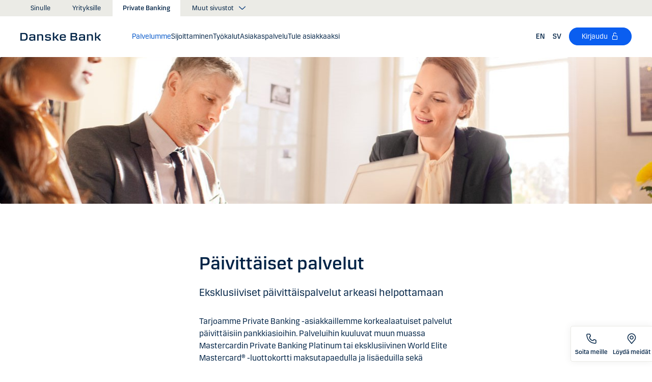

--- FILE ---
content_type: text/html; charset=utf-8
request_url: https://danskebank.fi/private-banking/palvelumme/paivittaiset-raha-asiat/paivittaiset-palvelut
body_size: 34895
content:


<!DOCTYPE html>
<html lang="fi" >
<head>
<script>
    var launch_data = {"breadcrumbs":["private banking","palvelumme","paivittaiset raha-asiat","paivittaiset palvelut"],"code_version":"1.0.0.1","language":"fi-FI","currency":"EUR"};
</script>
    <meta http-equiv="X-UA-Compatible" content="IE=edge">
<meta charset="utf-8">
<meta name="viewport" content="width=device-width, initial-scale=1">
            <meta name="google-site-verification" content="LCcS4MXJWBjbvKZQiOBL-pcarQ4duz0OvV8fjs-ziPw" />
            <meta name="facebook-domain-verification" content="3aoa452mc7sulo6bua12dawglfl6sz" />

    <meta name="description" content="Tarjoamme Private Banking asiakkaillemme korkealaatuiset palvelut p&#228;ivitt&#228;isiin pankkiasioihin. Tutustu maksukortti- ja palveluvalikoimaamme." />
<meta property="og:title" content="P&#228;ivitt&#228;iset palvelut" />
<meta property="og:type" content="website" />
            <meta property="og:image" content="https://danskebank.fi/-/media/danske-bank/images/group/personal/special/share/fbgeneric.jpg?rev=85f88660ed894d51a46b00fdda3ae992" />
            <meta name="twitter:card" content="summary_large_image" />

<meta name="msapplication-config" content="none" />
<title>
P&#228;ivitt&#228;iset palvelut</title>

    
<link rel="apple-touch-icon" sizes="57x57" href="/~/media/Danske%20Bank/favicons/Apple/apple-touch-icon-57x57.png">
<link rel="apple-touch-icon" sizes="60x60" href="/~/media/Danske%20Bank/favicons/Apple/apple-touch-icon-60x60.png">
<link rel="apple-touch-icon" sizes="72x72" href="/~/media/Danske%20Bank/favicons/Apple/apple-touch-icon-72x72.png">
<link rel="apple-touch-icon" sizes="76x76" href="/~/media/Danske%20Bank/favicons/Apple/apple-touch-icon-76x76.png">
<link rel="apple-touch-icon" sizes="114x114" href="/~/media/Danske%20Bank/favicons/Apple/apple-touch-icon-114x114.png">
<link rel="apple-touch-icon" sizes="120x120" href="/~/media/Danske%20Bank/favicons/Apple/apple-touch-icon-120x120.png">
<link rel="apple-touch-icon" sizes="144x144" href="/~/media/Danske%20Bank/favicons/Apple/apple-touch-icon-144x144.png">
<link rel="apple-touch-icon" sizes="152x152" href="/~/media/Danske%20Bank/favicons/Apple/apple-touch-icon-152x152.png">
<link rel="apple-touch-icon" sizes="180x180" href="/~/media/Danske%20Bank/favicons/Apple/apple-touch-icon-180x180.png">
<link rel="icon" type="image/png" sizes="32x32" href="/~/media/Danske%20Bank/favicons/icon/favicon-32x32.png">
<link rel="icon" type="image/png" sizes="96x96" href="/~/media/Danske%20Bank/favicons/icon/favicon-96x96.png">
<link rel="icon" type="image/png" sizes="16x16" href="/~/media/Danske%20Bank/favicons/icon/favicon-16x16.png">
<meta name="msapplication-TileColor" content="#ffffff">
<meta name="msapplication-TileImage" content="/~/media/Danske%20Bank/favicons/Microsoft/mstile-144x144.png">
<meta name="theme-color" content="#ffffff">



    <link href="/css/core.min.css?v=3akZ0ojk5tMs8gpXnNMIKdLW7uVBTQqZCX3fsThiE7Y1" rel="stylesheet"/>

    
    
</head>
<body id="body">
    <svg style="display: none;">
    <symbol viewBox="0 0 24 24" fill="none" id="svg-add">
        <path fill="currentColor" d="M12 1.5C17.775 1.5 22.5 6.225 22.5 12C22.5 17.775 17.775 22.5 12 22.5C6.225 22.5 1.5 17.775 1.5 12C1.5 6.225 6.225 1.5 12 1.5ZM12 3C7.05 3 3 7.05 3 12C3 16.95 7.05 21 12 21C16.95 21 21 16.95 21 12C21 7.05 16.95 3 12 3ZM12.75 6V11.25H18V12.75H12.75V18H11.25V12.75H6V11.25H11.25V6H12.75Z"></path>
    </symbol>
    <symbol viewBox="0 0 17 15" id="svg-alert">
        <path d="M15.915 12.6l-7-12c-.5-.8-1.2-.8-1.7 0l-7 12c-.5.8-.1 1.5.9 1.5h13.9c.9 0 1.3-.7.9-1.5zm-8.6-1.9c0-.4.4-.8.8-.8s.8.4.8.8-.4.8-.8.8-.8-.4-.8-.8zm1.7-5.2l-.1 2.6c0 .5-.4 1-.8 1s-.8-.4-.8-1l-.1-2.7c0-.5.3-1 .7-1h.4c.4.1.7.6.7 1.1z"></path>
    </symbol>
    <symbol viewBox="0 0 20 11" id="svg-arrow-down">
        <path d="M10.005 10.337c-.244 0-.488-.09-.68-.267L.32 1.735C-.085 1.36-.11.727.266.322.642-.084 1.273-.108 1.68.267l8.324 7.707 8.3-7.706c.405-.376 1.038-.353 1.415.053.374.406.35 1.038-.054 1.414l-8.98 8.336c-.192.178-.437.267-.68.267"></path>
    </symbol>
    <symbol viewBox="0 0 24 24" id="svg-arrow-down-2">
        <path fill="currentColor" d="M12 17.5 4.5 10l1.05-1.05L12 15.4l6.45-6.45L19.5 10 12 17.5Z"></path>
    </symbol>
    <symbol viewBox="0 -1 7 13" id="svg-arrow-left">
        <path d="M5.60572888,11.9997831 C5.44422,11.9997831 5.28391193,11.9355398 5.1662326,11.808254 L0.16065807,6.41601876 C-0.0530860262,6.18606373 -0.0530860262,5.83062411 0.160057665,5.60006868 L5.16563219,0.192823367 C5.38958317,-0.0509409675 5.77023979,-0.0659510866 6.01400412,0.159801105 C6.25716805,0.384952892 6.27157777,0.765009108 6.04582558,1.00817304 L1.41910646,6.00714311 L6.04522517,10.9905027 C6.27097736,11.234267 6.25716805,11.6137228 6.01460453,11.8388746 C5.89872641,11.946347 5.75222765,11.9997831 5.60572888,11.9997831"></path>
    </symbol>
    <symbol viewBox="0 0 20 11" id="svg-arrow-up">
        <path d="M18.986 10.336c-.243 0-.487-.088-.68-.266L9.98 2.364l-8.3 7.704c-.404.374-1.037.352-1.413-.05-.375-.407-.352-1.04.053-1.414L9.3.267c.383-.355.976-.355 1.36 0L19.665 8.6c.405.376.43 1.008.054 1.414-.197.213-.465.32-.734.32"></path>
    </symbol>
    <symbol viewBox="0 -1 6 12" id="svg-arrow-right">
        <path d="M0.550377003,10.9999578 C0.416636342,10.9999578 0.282345308,10.9515249 0.176673674,10.8530082 C-0.0462274282,10.6466182 -0.0599867555,10.2987825 0.146403154,10.075331 L4.38812857,5.49347499 L0.146953527,0.924827957 C-0.0594363824,0.702477228 -0.0467778013,0.354091061 0.176123301,0.147150779 C0.39847403,-0.0597895037 0.745759451,-0.0471309226 0.953800479,0.176320553 L5.54171057,5.11867092 C5.73764339,5.32946381 5.73764339,5.65583505 5.54226094,5.86662795 L0.954350853,10.8238384 C0.845927353,10.9410679 0.698427365,10.9999578 0.550377003,10.9999578"></path>
    </symbol>
    <symbol viewBox="0 0 24 24" fill="none" id="svg-calendar">
        <path fill="currentColor" d="M19.5 3h-3V1.5H15V3H9V1.5H7.5V3h-3C3.675 3 3 3.675 3 4.5v15c0 .825.675 1.5 1.5 1.5h15c.825 0 1.5-.675 1.5-1.5v-15c0-.825-.675-1.5-1.5-1.5Zm0 16.5h-15V9h15v10.5Zm0-12h-15v-3h3V6H9V4.5h6V6h1.5V4.5h3v3Z"></path>
    </symbol>
    <symbol viewBox="0 0 24 24" id="svg-call" fill="none">
        <path d="M19.5 21.75H19.3725C4.635 20.9025 2.5425 8.4675 2.25 4.6725C2.22643 4.37744 2.26132 4.08062 2.35266 3.79906C2.444 3.5175 2.59 3.25673 2.78229 3.03169C2.97458 2.80665 3.20939 2.62177 3.47326 2.48763C3.73713 2.35349 4.02487 2.27274 4.32 2.25H8.4525C8.75292 2.24971 9.0465 2.33963 9.29523 2.50812C9.54395 2.67661 9.73635 2.9159 9.8475 3.195L10.9875 6C11.0973 6.27266 11.1245 6.57156 11.0658 6.85957C11.0072 7.14758 10.8652 7.412 10.6575 7.62L9.06 9.2325C9.30954 10.6506 9.98864 11.9578 11.0054 12.9772C12.0222 13.9967 13.3276 14.6792 14.745 14.9325L16.3725 13.32C16.5836 13.1146 16.8505 12.9759 17.14 12.9213C17.4294 12.8666 17.7285 12.8983 18 13.0125L20.8275 14.145C21.1024 14.2597 21.3369 14.4536 21.5012 14.702C21.6655 14.9504 21.7521 15.2422 21.75 15.54V19.5C21.75 20.0967 21.513 20.669 21.091 21.091C20.669 21.5129 20.0967 21.75 19.5 21.75ZM4.5 3.75C4.30109 3.75 4.11032 3.82902 3.96967 3.96967C3.82902 4.11032 3.75 4.30109 3.75 4.5V4.56C4.095 9 6.3075 19.5 19.455 20.25C19.5535 20.2561 19.6523 20.2427 19.7456 20.2105C19.839 20.1783 19.925 20.1281 19.9989 20.0626C20.0727 19.9971 20.1329 19.9176 20.176 19.8288C20.2191 19.74 20.2443 19.6436 20.25 19.545V15.54L17.4225 14.4075L15.27 16.545L14.91 16.5C8.385 15.6825 7.5 9.1575 7.5 9.09L7.455 8.73L9.585 6.5775L8.46 3.75H4.5Z" fill="currentColor"></path>
    </symbol>
    <symbol viewBox="0 0 24 24" fill="none" id="svg-ai">
        <path d="M12 2.75C17.1086 2.75 21.25 6.89137 21.25 12C21.25 17.1086 17.1086 21.25 12 21.25H3.81836C3.22842 21.25 2.75 20.7716 2.75 20.1816V12C2.75 6.89137 6.89137 2.75 12 2.75Z" stroke="currentColor" stroke-width="1.5"></path>
        <path d="M11.5613 7.3021C11.751 6.95533 12.249 6.95533 12.4387 7.3021L13.8743 9.92698C13.9202 10.0109 13.9891 10.0799 14.073 10.1257L16.6979 11.5613C17.0447 11.751 17.0447 12.249 16.6979 12.4387L14.073 13.8743C13.9891 13.9202 13.9202 13.9891 13.8743 14.073L12.4387 16.6979C12.249 17.0447 11.751 17.0447 11.5613 16.6979L10.1257 14.073C10.0798 13.9891 10.0109 13.9202 9.92697 13.8743L7.30209 12.4387C6.95531 12.249 6.95531 11.751 7.30209 11.5613L9.92697 10.1257C10.0109 10.0799 10.0798 10.0109 10.1257 9.92698L11.5613 7.3021Z" fill="currentColor"></path>
    </symbol>
    <symbol viewBox="0 0 24 24" fill="none" id="svg-chat">
        <path fill="currentColor" d="M19.5 3C20.2956 3 21.0585 3.3163 21.6211 3.87891C22.1837 4.44152 22.5 5.20435 22.5 6V15C22.5 15.7956 22.1837 16.5585 21.6211 17.1211C21.0585 17.6837 20.2956 18 19.5 18H15.8701L13.3047 22.5L12 21.75L15 16.5H19.5C19.8978 16.5 20.2792 16.3419 20.5605 16.0605C20.8419 15.7792 21 15.3978 21 15V6C21 5.60218 20.8419 5.22076 20.5605 4.93945C20.2792 4.65815 19.8978 4.5 19.5 4.5H4.5C4.10218 4.5 3.72076 4.65815 3.43945 4.93945C3.15815 5.22076 3 5.60218 3 6V15C3 15.3978 3.15815 15.7792 3.43945 16.0605C3.72076 16.3419 4.10218 16.5 4.5 16.5H11.25V18H4.5C3.70435 18 2.94152 17.6837 2.37891 17.1211C1.8163 16.5585 1.5 15.7956 1.5 15V6C1.5 5.20435 1.8163 4.44152 2.37891 3.87891C2.94152 3.3163 3.70435 3 4.5 3H19.5ZM13.5 12V13.5H6V12H13.5ZM18 9H6V7.5H18V9Z"></path>
    </symbol>
    <symbol viewBox="0 0 20 20" id="svg-check">
        <path d="M7.41 18.053c-.27 0-.528-.108-.717-.302l-6.41-6.577c-.384-.395-.376-1.03.02-1.414.396-.387 1.027-.378 1.414.018l5.603 5.75L18.208 1.39c.335-.438.965-.52 1.403-.182.438.337.52.965.182 1.403L8.202 17.664c-.178.23-.445.37-.735.388l-.058.003"></path>
    </symbol>
    <symbol viewBox="0 0 20 20" id="svg-clock">
        <path d="M10 0c5.5 0 10 4.5 10 10s-4.5 10-10 10S0 15.5 0 10 4.5 0 10 0zm0 18.752c4.876 0 8.752-3.876 8.752-8.752 0-4.876-3.876-8.752-8.752-8.752-4.876 0-8.752 3.876-8.752 8.752 0 4.876 3.876 8.752 8.752 8.752zm.224-12.504c.376 0 .624 1.124.624 2.5 0 .62-.052 1.188-.144 1.628.092.076.144.16.144.248 0 .14-.124.264-.336.364-.084.168-.18.26-.288.26-.064 0-.128-.036-.188-.104-.308.068-.676.104-1.064.104-1 0-1.876-.252-1.876-.624 0-.376.876-.624 1.876-.624.248 0 .492.016.712.044-.056-.376-.084-.824-.084-1.296 0-1.372.252-2.5.624-2.5z"></path>
    </symbol>
    <symbol viewBox="-1 0 19 18" id="svg-close">
        <path d="M10.192,8.778 L17.262,1.708 C17.654,1.316 17.654,0.684 17.262,0.293 C16.872,-0.097 16.24,-0.097 15.849,0.293 L8.774,7.363 L1.704,0.293 C1.315,-0.097 0.68,-0.097 0.29,0.293 C-0.1,0.683 -0.1,1.316 0.29,1.707 L7.36,8.777 L0.29,15.85 C-0.1,16.24 -0.1,16.87 0.29,17.26 C0.486,17.456 0.74,17.554 0.998,17.554 C1.252,17.554 1.508,17.456 1.704,17.261 L8.774,10.191 L15.846,17.261 C16.041,17.458 16.296,17.556 16.552,17.556 C16.808,17.556 17.064,17.458 17.259,17.263 C17.649,16.873 17.649,16.241 17.259,15.85 L10.189,8.777 L10.192,8.778 Z"></path>
    </symbol>
    <symbol viewBox="0 0 14 20" id="svg-device">
        <path d="M13.5 0c.276 0 .5.224.5.5v19c0 .276-.224.5-.5.5H.5c-.276 0-.5-.224-.5-.5V.5C0 .224.224 0 .5 0h13zM1 14.02h12v-9.9H1v9.9zM1 19h12v-3.98l-12 .002V19zm5.996-2.97c.552 0 1 .448 1 1s-.448 1-1 1-1-.448-1-1 .448-1 1-1z"></path>
    </symbol>
    <symbol viewBox="0 0 32 32" id="svg-download">
        <path d="M26 24v4H6v-4H4v4a2 2 0 0 0 2 2h20a2 2 0 0 0 2-2v-4Zm0-10-1.41-1.41L17 20.17V2h-2v18.17l-7.59-7.58L6 14l10 10 10-10z"></path>
        <path d="M0 0h32v32H0z" data-name="&amp;lt;Transparent Rectangle&amp;gt;" style="fill:none"></path>
    </symbol>
    <symbol viewBox="0 0 16 16" id="svg-dot">
        <circle cx="8" cy="8" r="8"></circle>
    </symbol>
    <symbol viewBox="0 0 24 24" id="svg-facebook">
        <path d="M20.0025 3H3.9975C3.73355 3.00196 3.48097 3.10769 3.29433 3.29433C3.10769 3.48097 3.00196 3.73355 3 3.9975V20.0025C3.00196 20.2664 3.10769 20.519 3.29433 20.7057C3.48097 20.8923 3.73355 20.998 3.9975 21H12.615V14.04H10.275V11.3175H12.615V9.315C12.615 6.99 14.0325 5.7225 16.1175 5.7225C16.815 5.7225 17.5125 5.7225 18.21 5.8275V8.25H16.7775C15.645 8.25 15.4275 8.79 15.4275 9.5775V11.31H18.1275L17.775 14.0325H15.4275V21H20.0025C20.2664 20.998 20.519 20.8923 20.7057 20.7057C20.8923 20.519 20.998 20.2664 21 20.0025V3.9975C20.998 3.73355 20.8923 3.48097 20.7057 3.29433C20.519 3.10769 20.2664 3.00196 20.0025 3Z" fill="currentColor"></path>
    </symbol>
    <symbol viewBox="0 0 24 24" fill="none" id="svg-linkedin">
        <path fill="currentColor" d="M19.6575 2.99996H4.3425C3.99354 2.99787 3.65764 3.13249 3.40671 3.375C3.15579 3.61751 3.0098 3.94864 3 4.29746V19.65C3.00788 19.9994 3.15327 20.3317 3.40461 20.5746C3.65596 20.8175 3.99297 20.9515 4.3425 20.9475H19.6575C20.007 20.9515 20.344 20.8175 20.5954 20.5746C20.8467 20.3317 20.9921 19.9994 21 19.65V4.29746C20.9902 3.94864 20.8442 3.61751 20.5933 3.375C20.3424 3.13249 20.0065 2.99787 19.6575 2.99996ZM8.3325 18.3075H5.6925V9.74996H8.3325V18.3075ZM7.0425 8.55746C6.63717 8.55758 6.24786 8.39917 5.95777 8.11608C5.66767 7.83299 5.49979 7.44768 5.49 7.04246C5.48266 6.83661 5.5178 6.63145 5.59322 6.43977C5.66864 6.24809 5.78273 6.074 5.92839 5.92835C6.07404 5.7827 6.24813 5.6686 6.43981 5.59318C6.63149 5.51776 6.83665 5.48262 7.0425 5.48996C7.43463 5.51727 7.80181 5.6923 8.06993 5.97974C8.33805 6.26719 8.48716 6.64563 8.48716 7.03871C8.48716 7.43179 8.33805 7.81024 8.06993 8.09768C7.80181 8.38512 7.43463 8.56016 7.0425 8.58746V8.55746ZM18.36 18.255H15.75V14.07C15.75 13.0725 15.75 11.775 14.355 11.775C12.96 11.775 12.75 12.87 12.75 13.9725V18.21H10.08V9.74996H12.57V10.875H12.6225C12.8777 10.4317 13.2499 10.0672 13.6983 9.82116C14.1467 9.57514 14.6541 9.45711 15.165 9.47996C17.8575 9.47996 18.36 11.28 18.36 13.5675V18.255Z"></path>
    </symbol>
    <symbol viewBox="0 0 16 16" id="svg-logoff">
        <path fill="currentColor" d="M12 7H6V4a2 2 0 1 1 4 0h1a3 3 0 0 0-6 0v3H4a1 1 0 0 0-1 1v6a1 1 0 0 0 1 1h8a1 1 0 0 0 1-1V8a1 1 0 0 0-1-1Zm0 7H4V8h8v6Z"></path>
    </symbol>
    <symbol viewBox="0 0 24 24" id="svg-message">
        <path fill="currentColor" d="M21 4.5H3C2.60218 4.5 2.22064 4.65804 1.93934 4.93934C1.65804 5.22064 1.5 5.60218 1.5 6V18C1.5 18.3978 1.65804 18.7794 1.93934 19.0607C2.22064 19.342 2.60218 19.5 3 19.5H21C21.3978 19.5 21.7794 19.342 22.0607 19.0607C22.342 18.7794 22.5 18.3978 22.5 18V6C22.5 5.60218 22.342 5.22064 22.0607 4.93934C21.7794 4.65804 21.3978 4.5 21 4.5ZM19.35 6L12 11.085L4.65 6H19.35ZM3 18V6.6825L11.5725 12.615C11.698 12.7021 11.8472 12.7488 12 12.7488C12.1528 12.7488 12.302 12.7021 12.4275 12.615L21 6.6825V18H3Z"></path>
    </symbol>
    <symbol viewBox="0 0 24 24" id="svg-news">
        <path fill="currentColor" d="M21.5303 14.4697L19.5 12.4394V9.75C19.4976 7.89146 18.8061 6.09983 17.5593 4.72154C16.3126 3.34326 14.599 2.47622 12.75 2.2881V0.75H11.25V2.2881C9.40101 2.47622 7.68744 3.34326 6.44065 4.72154C5.19386 6.09983 4.50241 7.89146 4.5 9.75V12.4394L2.46968 14.4697C2.32904 14.6104 2.25002 14.8011 2.25 15V17.25C2.25 17.4489 2.32902 17.6397 2.46967 17.7803C2.61032 17.921 2.80109 18 3 18H8.25V18.5826C8.23374 19.534 8.56913 20.458 9.19191 21.1775C9.81469 21.897 10.6811 22.3613 11.625 22.4816C12.1464 22.5334 12.6728 22.4754 13.1704 22.3115C13.668 22.1475 14.1258 21.8813 14.5143 21.5298C14.9029 21.1783 15.2135 20.7494 15.4263 20.2707C15.6391 19.7919 15.7494 19.2739 15.75 18.75V18H21C21.1989 18 21.3897 17.921 21.5303 17.7803C21.671 17.6397 21.75 17.4489 21.75 17.25V15C21.75 14.8011 21.671 14.6104 21.5303 14.4697ZM14.25 18.75C14.25 19.3467 14.0129 19.919 13.591 20.341C13.169 20.7629 12.5967 21 12 21C11.4033 21 10.831 20.7629 10.409 20.341C9.98705 19.919 9.75 19.3467 9.75 18.75V18H14.25V18.75ZM20.25 16.5H3.75V15.3106L5.78025 13.2802C5.92091 13.1396 5.99996 12.9489 6 12.75V9.75C6 8.1587 6.63214 6.63258 7.75736 5.50736C8.88258 4.38214 10.4087 3.75 12 3.75C13.5913 3.75 15.1174 4.38214 16.2426 5.50736C17.3679 6.63258 18 8.1587 18 9.75V12.75C18 12.9489 18.0791 13.1396 18.2197 13.2802L20.25 15.3106V16.5Z"></path>
    </symbol>
    <symbol viewBox="0 0 24 24" id="svg-pin">
        <path d="M12 1.5C14.188 1.5 16.2868 2.36884 17.834 3.91602C19.3812 5.46319 20.25 7.56196 20.25 9.75C20.2527 11.5367 19.6691 13.2751 18.5889 14.6982L18.5879 14.7002C18.5819 14.7081 18.3624 14.9957 18.3291 15.0352L12 22.5L5.67384 15.0381C5.63837 14.9958 5.41801 14.7079 5.41212 14.7002C4.33129 13.2766 3.74748 11.5374 3.75001 9.75C3.75001 7.56197 4.61885 5.46319 6.16602 3.91602C7.7132 2.36884 9.81198 1.5 12 1.5ZM12 3C10.2098 3 8.49244 3.71069 7.22657 4.97656C5.9607 6.24243 5.25001 7.95979 5.25001 9.75C5.24835 11.211 5.72598 12.6322 6.60938 13.7959C6.61013 13.7964 6.78433 14.0275 6.82423 14.0771L12 20.1807L17.1826 14.0684C17.2157 14.0267 17.3912 13.7945 17.3916 13.7939C18.2745 12.6308 18.7517 11.2103 18.75 9.75C18.75 7.95979 18.0393 6.24243 16.7734 4.97656C15.5076 3.71069 13.7902 3 12 3ZM11.2686 6.07227C11.996 5.9276 12.7504 6.00134 13.4356 6.28516C14.1206 6.569 14.7062 7.0504 15.1182 7.66699C15.5301 8.2836 15.75 9.00845 15.75 9.75C15.7489 10.7442 15.3534 11.6974 14.6504 12.4004C13.9474 13.1034 12.9942 13.4989 12 13.5C11.2585 13.5 10.5336 13.2801 9.917 12.8682C9.30041 12.4562 8.81901 11.8706 8.53516 11.1855C8.25135 10.5004 8.1776 9.74595 8.32227 9.01855C8.46697 8.29113 8.82419 7.62308 9.34864 7.09863C9.87309 6.57419 10.5411 6.21696 11.2686 6.07227ZM12 7.5C11.5551 7.5 11.12 7.63174 10.75 7.87891C10.38 8.12612 10.0912 8.47759 9.92091 8.88867C9.75068 9.29964 9.7063 9.75218 9.79298 10.1885C9.87979 10.6249 10.0945 11.0262 10.4092 11.3408C10.7239 11.6555 11.1251 11.8702 11.5615 11.957C11.9978 12.0437 12.4504 11.9993 12.8613 11.8291C13.2724 11.6588 13.6239 11.37 13.8711 11C14.1183 10.63 14.25 10.1949 14.25 9.75C14.2494 9.15346 14.0117 8.58197 13.5899 8.16016C13.168 7.73834 12.5965 7.50066 12 7.5Z" fill="currentColor"></path>
    </symbol>
    <symbol id="svg-print" viewBox="0 0 24 24" fill="none">
        <path fill="currentColor" d="M21 6.75H18.75V2.25H5.25V6.75H3C2.60218 6.75 2.22064 6.90804 1.93934 7.18934C1.65804 7.47064 1.5 7.85218 1.5 8.25V15.75C1.5 16.1478 1.65804 16.5294 1.93934 16.8107C2.22064 17.092 2.60218 17.25 3 17.25H5.25V21.75H18.75V17.25H21C21.3978 17.25 21.7794 17.092 22.0607 16.8107C22.342 16.5294 22.5 16.1478 22.5 15.75V8.25C22.5 7.85218 22.342 7.47064 22.0607 7.18934C21.7794 6.90804 21.3978 6.75 21 6.75ZM6.75 3.75H17.25V6.75H6.75V3.75ZM17.25 20.25H6.75V12.75H17.25V20.25ZM21 15.75H18.75V11.25H5.25V15.75H3V8.25H21V15.75Z"></path>
    </symbol>
    <symbol viewBox="0 0 9 17" id="svg-questionmark">
        <path d="M4.2 0C1.9 0 0 1.9 0 4.2c0 .7.6 1.3 1.3 1.3.7 0 1.3-.6 1.3-1.3 0-.9.7-1.6 1.6-1.6.9 0 1.6.7 1.6 1.6 0 .8-.4 1.2-1 2-.8.8-1.9 2-1.9 4.2 0 .7.6 1.3 1.3 1.3.7 0 1.3-.6 1.3-1.3 0-1.2.5-1.7 1.2-2.4.8-.8 1.7-1.8 1.7-3.7C8.4 1.9 6.5 0 4.2 0zm0 12.9c-.9 0-1.6.7-1.6 1.6 0 .9.7 1.6 1.6 1.6.8 0 1.6-.7 1.6-1.6 0-.9-.7-1.6-1.6-1.6z"></path>
    </symbol>
    <symbol viewBox="0 0 20 20" id="svg-remove">
        <path d="M10 0c5.514 0 10 4.486 10 10s-4.486 10-10 10S0 15.514 0 10 4.486 0 10 0zm0 19c4.963 0 9-4.037 9-9 0-4.962-4.037-9-9-9-4.962 0-9 4.038-9 9 0 4.963 4.038 9 9 9zm4.004-9.448c.276 0 .5.224.5.5s-.224.5-.5.5h-8c-.276 0-.5-.224-.5-.5s.224-.5.5-.5h8z"></path>
    </symbol>
    <symbol viewBox="0 0 24 24" id="svg-search">
        <path fill="currentColor" d="m21.75 20.69-5.664-5.665a8.262 8.262 0 1 0-1.06 1.06l5.663 5.665 1.061-1.06ZM3 9.75a6.75 6.75 0 1 1 6.75 6.75A6.758 6.758 0 0 1 3 9.75Z"></path>
    </symbol>
    <symbol viewBox="0 0 18 20" id="svg-share">
        <path d="M14.92 14.71c1.462 0 2.646 1.183 2.646 2.644 0 1.462-1.184 2.646-2.645 2.646-1.46 0-2.645-1.184-2.645-2.646 0-.38.08-.745.227-1.072l-7.96-4.596c-.48.494-1.153.8-1.896.8C1.184 12.487 0 11.303 0 9.842c0-1.46 1.184-2.644 2.646-2.644.77 0 1.46.328 1.945.852l7.835-4.523c-.097-.275-.15-.57-.15-.88C12.275 1.186 13.46 0 14.92 0c1.462 0 2.646 1.184 2.646 2.646 0 1.46-1.184 2.645-2.645 2.645-.798 0-1.513-.353-1.998-.912l-7.81 4.508c.116.297.18.62.18.955 0 .363-.073.707-.205 1.02l7.98 4.608c.477-.47 1.13-.76 1.854-.76z"></path>
    </symbol>
    <symbol viewBox="0 0 140 140" id="svg-splash">
        <polygon points="0 0, 60 0, 140 80, 140 140, 0 0"></polygon>
    </symbol>
    <symbol viewBox="0 0 48 48" id="svg-star">
        <g fill="none" fill-rule="evenodd">
            <path d="M0 0h48v48H0z"></path>
            <path d="M47.913 18.197a1.688 1.688 0 0 0-1.347-1.133l-14.526-2.22L25.528.971a1.689 1.689 0 0 0-3.056 0L15.96 14.844l-14.526 2.22a1.688 1.688 0 0 0-.954 2.848l10.56 10.824L8.545 46.04a1.689 1.689 0 0 0 2.483 1.75L24 40.617l12.973 7.171a1.688 1.688 0 0 0 2.483-1.75l-2.497-15.303 10.56-10.824a1.688 1.688 0 0 0 .394-1.715Z" fill="#000" fill-rule="nonzero"></path>
        </g>
    </symbol>
    <symbol viewBox="0 0 46 44" id="svg-half-star">
        <g stroke="none" stroke-width="1" fill="none" fill-rule="evenodd"></g>
        <path d="M23.0002192,6.25346996e-13 L23.0004196,37.2296113 C22.8624134,37.2296113 22.7267282,37.2661877 22.6074442,37.3356212 L11.2620544,43.7474842 C10.7637207,44.0328092 10.1745684,44.1140218 9.61789374,43.9742238 C9.06121909,43.8342751 8.58007475,43.4843062 8.27514141,42.9972055 C7.97004568,42.5101048 7.8650122,41.9237747 7.98164653,41.3608931 L10.5639753,28.5729623 C10.5946088,28.4376596 10.5881109,28.2967825 10.5451002,28.1650546 C10.5022456,28.0331641 10.424422,27.9155291 10.320145,27.8244015 L0.729735971,18.999297 C0.304120476,18.6123024 0.0444974009,18.0752855 0.00520737945,17.5007392 C-0.0340901673,16.9262326 0.150176469,16.3588279 0.519185816,15.9172751 C0.88817932,15.4757223 1.41342987,15.1944203 1.9849571,15.1321292 L14.9257119,13.6407131 C15.0631002,13.6281593 15.1944524,13.5787196 15.3060012,13.4976618 C15.4177045,13.416604 15.5054298,13.3068764 15.5598892,13.1799453 L20.9717728,1.31487531 C21.2072476,0.789804802 21.6365743,0.376302848 22.169564,0.161338964 C22.4360589,0.0537796548 22.7181391,6.25343527e-13 23.0002192,6.25343527e-13 Z">
            <rect id="Rectangle" x="23" y="0" width="23" height="44"></rect>
        </path>
    </symbol>
    <symbol viewBox="0 0 20 20" id="svg-trash">
        <path d="M17 17.5c0 .827-.673 1.5-1.5 1.5h-11c-.827 0-1.5-.673-1.5-1.5V3.97h14V17.5zm2-15.53h-6.557V1c0-.552-.448-1-1-1h-3c-.552 0-1 .448-1 1v.97H1c-.552 0-1 .447-1 1 0 .55.448 1 1 1h1V17.5C2 18.88 3.122 20 4.5 20h11c1.38 0 2.5-1.12 2.5-2.5V3.97h1c.552 0 1-.45 1-1 0-.553-.448-1-1-1zM9.984 16c.276 0 .5-.224.5-.5v-8c0-.276-.224-.5-.5-.5s-.5.224-.5.5v8c0 .276.224.5.5.5m3.516 0c.276 0 .5-.224.5-.5v-8c0-.276-.224-.5-.5-.5s-.5.224-.5.5v8c0 .276.224.5.5.5m-7.03 0c.275 0 .5-.224.5-.5v-8c0-.276-.225-.5-.5-.5-.277 0-.5.224-.5.5v8c0 .276.223.5.5.5"></path>
    </symbol>
    <symbol viewBox="0 0 24 24" id="svg-twitter">
        <g clip-path="url(#clip0_747_534)">
            <path fill="currentColor" d="M13.6757 10.6218L20.2325 3H18.6787L12.9855 9.61785L8.43828 3H3.1936L10.0699 13.0074L3.1936 21H4.74745L10.7597 14.0113L15.5619 21H20.8065L13.6757 10.6218ZM11.5475 13.0956L10.8508 12.0991L5.30725 4.1697H7.6939L12.1676 10.5689L12.8643 11.5654L18.6795 19.8835H16.2928L11.5475 13.0956Z"></path>
        </g>
        <defs>
            <clipPath id="clip0_747_534">
                <rect width="24" height="24" fill="white"></rect>
            </clipPath>
        </defs>
    </symbol>
    <symbol viewBox="0 0 24 24" fill="none" id="svg-info">
        <path fill="currentColor" d="M9.95163 1.70163C11.9883 1.29651 14.0995 1.50466 16.018 2.29929C17.9367 3.09401 19.5772 4.43976 20.7309 6.16648C21.8847 7.89318 22.5005 9.92378 22.5005 12.0005C22.5004 14.7851 21.3933 17.4552 19.4243 19.4243C17.4552 21.3933 14.7851 22.5004 12.0005 22.5005C9.92378 22.5005 7.89318 21.8847 6.16648 20.7309C4.43976 19.5772 3.09401 17.9367 2.29929 16.018C1.50466 14.0995 1.29651 11.9883 1.70163 9.95163C2.10678 7.91483 3.1072 6.04411 4.57566 4.57566C6.04411 3.1072 7.91483 2.10678 9.95163 1.70163ZM12.0005 3.00046C10.2205 3.00046 8.48045 3.52823 7.00046 4.51706C5.52042 5.50599 4.36622 6.91159 3.68503 8.55612C3.00391 10.2006 2.82606 12.0106 3.17331 13.7563C3.52062 15.5019 4.37771 17.1052 5.6362 18.3637C6.89487 19.6224 8.49877 20.4803 10.2446 20.8276C11.9902 21.1748 13.7995 20.9959 15.4438 20.3149C17.0882 19.6338 18.494 18.4803 19.4829 17.0005C20.4718 15.5205 21.0004 13.7804 21.0005 12.0005C21.0005 9.61351 20.0516 7.32403 18.3637 5.6362C16.676 3.94855 14.3872 3.00055 12.0005 3.00046ZM12.7505 16.5005H15.0005V18.0005H9.00046V16.5005H11.2505V12.0005H9.75046V10.5005H12.7505V16.5005ZM12.0005 6.00046C12.2987 6.00059 12.5845 6.1187 12.7954 6.32956C13.0064 6.54054 13.1255 6.82709 13.1255 7.12546C13.1254 7.34779 13.0586 7.56559 12.935 7.75046C12.8114 7.93523 12.6355 8.07945 12.4301 8.16452C12.2247 8.24953 11.9988 8.27134 11.7807 8.228C11.5625 8.18459 11.3619 8.07772 11.2046 7.92038C11.0472 7.76305 10.9404 7.56244 10.8969 7.34421C10.8536 7.12616 10.8754 6.90022 10.9604 6.6948C11.0455 6.48941 11.1897 6.31351 11.3745 6.18991C11.5595 6.0663 11.778 6.00046 12.0005 6.00046Z"></path>
    </symbol>
    <symbol viewBox="0 0 24 24" id="svg-bandaid">
        <path fill="currentColor" d="M21.1695 17.1092C22.0419 15.5477 22.5 13.7888 22.5 12.0002C22.5 10.2115 22.0419 8.45267 21.1695 6.89119L21.3105 6.75019C21.5914 6.46869 21.7491 6.08729 21.7491 5.68965C21.7491 5.29201 21.5914 4.91061 21.3105 4.62911L19.3713 2.68961C19.0897 2.40883 18.7083 2.25115 18.3106 2.25115C17.913 2.25115 17.5315 2.40883 17.25 2.68961L17.1092 2.83024C15.5476 1.95795 13.7888 1.5 12.0001 1.5C10.2114 1.5 8.45253 1.95795 6.89097 2.83024L6.74997 2.68961C6.46843 2.40876 6.08699 2.25103 5.68932 2.25103C5.29165 2.25103 4.91021 2.40876 4.62867 2.68961L2.68939 4.62911C2.40855 4.91061 2.25083 5.29201 2.25083 5.68965C2.25083 6.08729 2.40855 6.46869 2.68939 6.75019L2.83024 6.89081C1.95795 8.45246 1.5 10.2114 1.5 12.0002C1.5 13.7889 1.95795 15.5479 2.83024 17.1096L2.68939 17.2502C2.40855 17.5317 2.25083 17.9131 2.25083 18.3107C2.25083 18.7084 2.40855 19.0898 2.68939 19.3713L4.62867 21.3108C4.91018 21.5917 5.29163 21.7494 5.68932 21.7494C6.08701 21.7494 6.46846 21.5917 6.74997 21.3108L6.89097 21.1698C8.45249 22.0421 10.2114 22.5001 12 22.5002C13.7887 22.5003 15.5476 22.0424 17.1092 21.1701L17.25 21.3108C17.5315 21.5917 17.9129 21.7494 18.3106 21.7494C18.7083 21.7494 19.0898 21.5917 19.3713 21.3108L21.3105 19.3713C21.5914 19.0898 21.7491 18.7084 21.7491 18.3107C21.7491 17.9131 21.5914 17.5317 21.3105 17.2502L21.1695 17.1092ZM21 12.0002C20.9995 13.3879 20.6774 14.7565 20.059 15.9988L17.1379 13.0776C17.2873 12.3671 17.2873 11.6333 17.1379 10.9228L20.059 8.00156C20.6774 9.24383 20.9995 10.6125 21 12.0002ZM20.25 5.68961L16.549 9.39056C16.0847 8.58466 15.4158 7.91564 14.61 7.45114L18.3107 3.75019L20.25 5.68961ZM12 15.7502C11.2583 15.7502 10.5333 15.5303 9.91658 15.1182C9.2999 14.7061 8.81925 14.1205 8.53542 13.4353C8.25159 12.75 8.17733 11.996 8.32202 11.2686C8.46672 10.5412 8.82387 9.87298 9.34832 9.34854C9.87276 8.82409 10.541 8.46694 11.2684 8.32224C11.9958 8.17755 12.7498 8.25181 13.435 8.53564C14.1203 8.81947 14.7059 9.30012 15.118 9.9168C15.53 10.5335 15.75 11.2585 15.75 12.0002C15.7488 12.9944 15.3534 13.9476 14.6504 14.6506C13.9474 15.3536 12.9942 15.7491 12 15.7502ZM15.9865 3.95306L13.0773 6.86224C12.3669 6.71284 11.6331 6.71284 10.9226 6.86224L8.01342 3.95306C9.25702 3.35404 10.6196 3.04297 12 3.04297C13.3803 3.04297 14.7429 3.35404 15.9865 3.95306ZM5.68939 3.75019L9.39034 7.45114C8.58442 7.91563 7.9154 8.58464 7.45092 9.39056L3.74997 5.68961L5.68939 3.75019ZM2.99997 12.0002C3.00045 10.6126 3.32253 9.24403 3.94092 8.00186L6.86202 10.9228C6.71262 11.6333 6.71262 12.3671 6.86202 13.0776L3.94092 15.9985C3.32253 14.7564 3.00045 13.3878 2.99997 12.0002ZM5.68924 20.2502L3.74997 18.3108L7.45092 14.6102C7.91536 15.4161 8.58439 16.0852 9.39034 16.5496L5.68924 20.2502ZM8.01342 20.0477L10.9226 17.1385C11.6331 17.2879 12.3669 17.2879 13.0773 17.1385L15.9865 20.0477C14.7429 20.6467 13.3803 20.9578 12 20.9578C10.6196 20.9578 9.25702 20.6467 8.01342 20.0477ZM18.3109 20.2502L14.61 16.5492C15.4157 16.0848 16.0846 15.4159 16.549 14.6102L20.25 18.3108L18.3109 20.2502Z"></path>
    </symbol>
    <symbol viewBox="0 0 24 24" id="svg-mobile"><g><path class="st0" d="M16.6,2H7.5C6.7,2,6,2.7,6,3.5v17C6,21.3,6.7,22,7.5,22h9.1c0.8,0,1.5-0.7,1.5-1.5v-17C18.1,2.7,17.4,2,16.6,2z M7.5,3h9.1c0.3,0,0.5,0.2,0.5,0.5V5H7V3.5C7,3.3,7.2,3,7.5,3z M7,6h10.1v11H7V6z M16.6,21.1H7.5c-0.3,0-0.5-0.2-0.5-0.5V18h10.1v2.6C17.1,20.9,16.9,21.1,16.6,21.1z" /><circle class="st0" cx="12" cy="19.5" r="0.8" /><path class="st0" d="M12.8,4.3h-1.4C11.2,4.3,11,4.2,11,4l0,0c0-0.2,0.1-0.3,0.3-0.3h1.4C12.9,3.7,13,3.8,13,4l0,0C13.1,4.2,12.9,4.3,12.8,4.3z" /></g></symbol>
    <symbol viewBox="0 0 71.2 95.9" id="svg-file-media"><g><path d="M68.1,95.9H3c-1.6,0.1-3-1.2-3-2.8c0-0.1,0-0.2,0-0.3V2.5C0.2,1,1.5-0.1,3,0h42.9 c0.9-0.1,1.7,0.1,2.5,0.5l21.7,17.7c0.1,0.3,0.3,0.5,0.4,0.7c0.4,0.5,0.6,1.2,0.6,1.8v72.2c0.1,1.6-1.2,3-2.8,3 C68.3,95.9,68.2,95.9,68.1,95.9z M6.6,5.6c-0.5,0-1,0.5-1,1v82.8c0,0.5,0.5,1,1,1h57.5c0.5,0,1-0.5,1-1V25.3H49 c-1.6-0.1-2.9-1.4-3-3V5.6H6.6z" /><path d="M23.2,65.6c-0.6,0.1-1.1-0.1-1.5-0.5c-0.6-0.5-1-1.2-1-2V32.8c0-1.1,0.6-2,1.5-2.5 c0.8-0.5,1.8-0.5,2.5,0L50,45.4c1.4,0.7,1.9,2.5,1.2,3.9c-0.3,0.5-0.7,0.9-1.2,1.2L24.7,65.6H23.2z" /> </g></symbol>
    <symbol viewBox="0 0 71.2 95.9" id="svg-file-pdf"><g transform="translate(5.292 3.969)"><path d="M62.9,92H-2.3c-1.6,0.1-3-1.2-3-2.8c0-0.1,0-0.2,0-0.3V-1.4C-5.1-3-3.8-4.1-2.3-4h42.9 c0.9-0.1,1.7,0.1,2.5,0.5l21.7,17.7c0.1,0.3,0.3,0.5,0.4,0.7c0.4,0.5,0.6,1.2,0.6,1.8v72.2c0.1,1.6-1.2,3-2.8,3 C63,92,62.9,92,62.9,92z M1.3,1.6c-0.5,0-1,0.5-1,1v82.8c0,0.5,0.5,1,1,1h57.5c0.5,0,1-0.5,1-1V21.3H43.7c-1.6-0.1-2.9-1.4-3-3V1.6 H1.3z" /><path d="M13.4,72.3c-1.9,0-3.7-0.8-5-2c-2.2-2.1-2.8-5.3-1.5-8.1c0.8-1.7,2.1-3.2,3.6-4.3 c0.5-0.4,1-0.8,1.4-1.3c1.7-1.1,3.4-2.1,5.3-2.9c0.7-0.3,1.5-0.7,2.3-1.1L21,48c0.2-0.8,0.4-1.7,0.5-2.5c0.1-0.9,0.3-1.7,0.5-2.5 c-1.8-2.2-3.3-4.6-4.6-7.1c-1.2-2.2-1.9-4.6-2-7.1c0.4-3,2.6-5.5,5.6-6.1c0.6-0.2,1.3-0.3,2-0.3c2.3,0.1,4.5,1.1,6.1,2.8 c1.5,2,2.2,4.6,2,7.1c0.1,2.9-0.1,5.7-0.5,8.6c0.3,0.3,0.6,0.7,1,1.1c0.7,0.9,1.6,1.8,2.6,2.5l3.5,3.5c2.8-0.4,5.7-0.6,8.6-0.5 c2.5,0,5,0.7,7.1,2c2.6,1.8,3.6,5.1,2.5,8.1c-0.9,2.8-3.2,4.9-6.1,5.6c-2.4-0.1-4.8-0.6-7.1-1.5c-0.8-0.6-1.7-1.2-2.7-1.9 c-1.4-1-2.9-2-4.4-3.2c-0.8,0.3-1.7,0.4-2.5,0.5s-1.6,0.2-2.5,0.5L26,59.2c-0.4,0.8-0.8,1.5-1.1,2.3c-0.8,1.9-1.8,3.6-2.9,5.3 c-1.3,2.2-3.2,3.9-5.6,5C15.5,72.2,14.4,72.4,13.4,72.3z M21,57.6c-2.1,0.8-4.1,1.8-6.1,3c-1.5,0.8-2.8,2-3.5,3.5 C11,65,11.2,66,11.9,66.6c0.4,0.4,1,0.7,1.6,0.7c0.3,0,0.6-0.1,0.9-0.2c1.4-0.8,2.4-2.1,3-3.5c0.6-0.9,1.1-1.9,1.8-3 C19.7,59.8,20.3,58.7,21,57.6z M46.2,52.1c-1.1,0-2.1,0.1-3.1,0.2c-1.3,0.2-2.6,0.3-3.9,0.3c1.7,1.4,3.6,2.6,5.6,3.5 c1.1,0.7,2.3,1.1,3.6,1.2c0.3,0,0.6-0.1,0.9-0.2C50,57,50.6,56.6,51,56c0.1-0.1,0.2-0.3,0.4-0.4c0.4-0.9,0.2-1.9-0.5-2.5 C49.4,52.4,47.8,52.1,46.2,52.1L46.2,52.1z M27,44.5c-0.2,0.8-0.4,1.7-0.5,2.5c-0.1,0.9-0.3,1.7-0.5,2.5c-0.5,1.5-1,3-1.5,5 l0.2-0.1c1.4-0.5,2.9-1,4.9-1.5c1.6-0.6,3.3-0.9,5-1c-1.4-0.9-2.6-2.1-3.5-3.5c-1.1-0.9-2.2-1.9-3.1-3C27.6,45.2,27.3,44.8,27,44.5 z M23.3,27.1c-0.3,0-0.6,0.1-0.9,0.2c-1,0.5-1.5,1-1.5,2c0.1,1,0.3,2,0.6,3c0.1,0.5,0.3,1,0.4,1.5c0.4,0.6,0.8,1.2,1.1,1.9 c0.7,1.3,1.5,2.5,2.4,3.7c0.4-2.3,0.6-4.7,0.5-7.1c0-1.6-0.3-3.1-1-4.5C24.6,27.4,24,27.2,23.3,27.1z" /></g></symbol>
    <symbol viewBox="0 0 71.2 95.9" id="svg-file-xls"><g><path d="M68.1,95.9H3c-1.6,0.1-3-1.2-3-2.8c0-0.1,0-0.2,0-0.3V2.5C0.2,1,1.5-0.1,3,0h42.9 c0.9-0.1,1.7,0.1,2.5,0.5l21.7,17.7c0.1,0.3,0.3,0.5,0.4,0.7c0.4,0.5,0.6,1.2,0.6,1.8v72.2c0.1,1.6-1.2,3-2.8,3 C68.3,95.9,68.2,95.9,68.1,95.9z M6.6,5.6c-0.5,0-1,0.5-1,1v82.8c0,0.5,0.5,1,1,1h57.5c0.5,0,1-0.5,1-1V25.3H49 c-1.6-0.1-2.9-1.4-3-3V5.6H6.6z" /><path d="M43.9,34.3L35.3,48l-8.1-13.6h-10L30.8,56L17.2,78.3h9.6l8.6-14.1l9.1,14.1H54L40.4,56 L54,34.3H43.9z" /></g></symbol>
    <symbol viewBox="0 0 14.1 19" id="svg-file-word"><g><path d="M9.1,0H0.6C0.3,0,0,0.2,0,0.5v17.9C0,18.7,0.2,19,0.6,19h12.9 c0.3,0,0.6-0.2,0.6-0.6V4.1c0-0.2-0.1-0.3-0.2-0.5L9.6,0.1C9.4,0,9.3,0,9.1,0z M12.9,17.7c0,0.1-0.1,0.2-0.2,0.2H1.3 c-0.1,0-0.2-0.1-0.2-0.2V1.3c0-0.1,0.1-0.2,0.2-0.2h7.8v3.3C9.1,4.7,9.4,5,9.7,5h3.2C12.9,5,12.9,17.7,12.9,17.7z" /><polygon points="10.9,7.6 9.3,13.6 7.8,7.6 6.4,7.6 4.9,13.6 4.8,13.6 3.4,7.6 1.9,7.6 3.8,14.7 5.9,14.7 7,10 8.2,14.6 8.2,14.7 10.3,14.7 12.2,7.6 " /></g></symbol>
    <symbol viewBox="0 0 24 24" fill="none" id="svg-file-pdf-2">
        <path fill="currentColor" d="M10.5 1.50049C10.5986 1.49778 10.6965 1.51633 10.7871 1.55518C10.8777 1.59402 10.9594 1.65185 11.0254 1.7251L16.3271 7.02686C16.3762 7.08175 16.4162 7.14446 16.4453 7.2124C16.4842 7.30304 16.5027 7.40192 16.5 7.50049V10.5005H15V9.00049H10.5C10.1025 8.99932 9.72148 8.84013 9.44043 8.55908C9.15965 8.27816 9.00129 7.89767 9 7.50049V3.00049H3V21.0005H15V22.5005H3C2.60228 22.5005 2.22074 22.3422 1.93945 22.061C1.65826 21.7798 1.50012 21.3981 1.5 21.0005V3.00049C1.50117 2.60313 1.65952 2.22195 1.94043 1.94092C2.22148 1.65987 2.60253 1.50166 3 1.50049H10.5ZM8.25 12.0005C8.64768 12.0009 9.02934 12.1587 9.31055 12.4399C9.59161 12.7211 9.74954 13.1029 9.75 13.5005V15.7505C9.74935 16.1479 9.59146 16.529 9.31055 16.8101C9.02936 17.0912 8.64766 17.25 8.25 17.2505H6V19.5005H4.5V12.0005H8.25ZM14.25 12.0005C14.8464 12.0011 15.4181 12.238 15.8398 12.6597C16.2617 13.0815 16.4993 13.654 16.5 14.2505V17.2505C16.4992 17.8469 16.2616 18.4186 15.8398 18.8403C15.418 19.262 14.8464 19.4998 14.25 19.5005H11.25V12.0005H14.25ZM22.5 13.5005H19.5V15.0005H21.75V16.5005H19.5V19.5005H18V12.0005H22.5V13.5005ZM12.75 18.0005H14.25C14.4488 18.0003 14.6397 17.9204 14.7803 17.7798C14.9206 17.6393 14.9997 17.449 15 17.2505V14.2505C14.9998 14.0517 14.9207 13.8608 14.7803 13.7202C14.6397 13.5796 14.4488 13.5007 14.25 13.5005H12.75V18.0005ZM6 15.7505H8.25098L8.25 13.5005H6V15.7505ZM10.5 7.50049H14.7002L10.5 3.30029V7.50049Z"></path>
    </symbol>
    <symbol viewBox="0 0 24 24" id="svg-launch">
        <path d="M12 4.5H4.5v15h15V12H21v7.5a1.502 1.502 0 0 1-1.5 1.5h-15A1.503 1.503 0 0 1 3 19.5v-15A1.503 1.503 0 0 1 4.5 3H12v1.5Zm10.5-3V9H21V4.06l-6.44 6.44-1.06-1.06L19.94 3H15V1.5h7.5Z" fill="currentColor"></path>
    </symbol>
</svg>
    <header data-module="navigation" class="nav hide-for-print">
    <a href="#main-content" class="visible-when-focused bypass-block-link">Siirry sis&#228;lt&#246;&#246;n</a>
    <div class="cover"></div>
    <div class="menus">
        
            <div class="section settings-bar">
                <div class="section-inner">
                    <nav aria-label="Muut sivustot" class="settings">

                        
                        <ul class="settings-menu">
                                    <li >
                                        <a href="/sinulle" aria-label="Sinulle">Sinulle</a>
                                    </li>
                                    <li >
                                        <a href="/yrityksille" aria-label="Yrityksille">Yrityksille</a>
                                    </li>
                                    <li class="is-active">
                                        <a href="/private-banking" aria-label="Private Banking">Private Banking</a>
                                    </li>
                                                            <li>
                                    <div data-module="responsive-dropdown" id="sites" data-iconsize="xxsmall" data-render-as-button="true" class="responsive-dropdown responsive-dropdown--inline">
                                        <div class="data">
                                            <div class="placeholder">Muut sivustot</div>
                                                <div data-href="/asset-management" class="option">Asset Management</div>
                                                <div data-href="/corporates-institutions" class="option">Corporates &amp; Institutions</div>
                                                <div data-href="/danske-bank-growth" class="option">Danske Bank Growth</div>
                                        </div>
                                    </div>
                                </li>
                        </ul>
                                            </nav>
                </div>
            </div>
        <div class="section menu-main-bar">
            <div class="section-inner">
                <div class="main-bar">
                    <nav aria-label="Main navigation" class="primary-nav">
                        
                        <a href="/private-banking" aria-label="Danske Bank" class="logo">
                            <div class="wrapper">
                                <img src="/-/media/danske-bank-images/logo/danske-bank-logo-svg.svg?iar=0&amp;rev=d5b38d18c5b64397b03c4bd8a4203a1a&amp;hash=61DF229798345BC746950171847D8BA4" alt="Danske Bank" />
                                <span class="beta">
                                    
                                </span>
                            </div>
                        </a>

                        
                        <div class="main-menu">
                            <ul class="main-menu__list">
                                    <li class="main-menu__list-item">
                                        <a href="" role="button" aria-expanded="false" aria-label="Palvelumme" class="main-menu__link selected" data-sub-id="palvelumme"   ><span>Palvelumme</span></a>
                                        <div class="section mega-dropdown">
                                            <div class="section-inner">
                                                <div data-sub-id="palvelumme" class="sub-menu">
                                                    
                                                        <div class="row medium-up-3 large-up-4">
                                                                <div class="columns column-block">
                                                                    <h2 class="h6">
Varallisuuden suunnittelu                                                                    </h2>
                                                                    <ul>
                                                                            <li>
                                                                                <a href="/private-banking/palvelumme/varallisuuden-suunnittelu/wealth-planner" class="arrow-link"   >
                                                                                    <span>Wealth Planner</span><svg xmlns="http://www.w3.org/2000/svg" fill="none" class="icon arrow-right "><use xlink:href="#svg-arrow-right"></use></svg>
                                                                                </a>
                                                                            </li>
                                                                            <li>
                                                                                <a href="/private-banking/palvelumme/varallisuuden-suunnittelu/palvelut-yrittajalle" class="arrow-link"   >
                                                                                    <span>Palvelut yritt&#228;j&#228;lle</span><svg xmlns="http://www.w3.org/2000/svg" fill="none" class="icon arrow-right "><use xlink:href="#svg-arrow-right"></use></svg>
                                                                                </a>
                                                                            </li>
                                                                            <li>
                                                                                <a href="/private-banking/palvelumme/varallisuuden-suunnittelu/lainopilliset-palvelut" class="arrow-link"   >
                                                                                    <span>Lainopilliset palvelut</span><svg xmlns="http://www.w3.org/2000/svg" fill="none" class="icon arrow-right "><use xlink:href="#svg-arrow-right"></use></svg>
                                                                                </a>
                                                                            </li>
                                                                    </ul>
                                                                </div>
                                                                <div class="columns column-block">
                                                                    <h2 class="h6">
Rahoitus                                                                    </h2>
                                                                    <ul>
                                                                            <li>
                                                                                <a href="/private-banking/palvelumme/rahoitus/asuntolainat-ja-muut-lainat" class="arrow-link"   >
                                                                                    <span>Asuntolainat ja muut lainat</span><svg xmlns="http://www.w3.org/2000/svg" fill="none" class="icon arrow-right "><use xlink:href="#svg-arrow-right"></use></svg>
                                                                                </a>
                                                                            </li>
                                                                            <li>
                                                                                <a href="/private-banking/palvelumme/rahoitus/salkkulimiitti" class="arrow-link"   >
                                                                                    <span>Salkkulimiitti</span><svg xmlns="http://www.w3.org/2000/svg" fill="none" class="icon arrow-right "><use xlink:href="#svg-arrow-right"></use></svg>
                                                                                </a>
                                                                            </li>
                                                                    </ul>
                                                                </div>
                                                                <div class="columns column-block">
                                                                    <h2 class="h6">
P&#228;ivitt&#228;iset raha-asiat                                                                    </h2>
                                                                    <ul>
                                                                            <li>
                                                                                <a href="/private-banking/palvelumme/paivittaiset-raha-asiat/paivittaiset-palvelut" class="arrow-link selected"   >
                                                                                    <span>P&#228;ivitt&#228;iset palvelut</span><svg xmlns="http://www.w3.org/2000/svg" fill="none" class="icon arrow-right "><use xlink:href="#svg-arrow-right"></use></svg>
                                                                                </a>
                                                                            </li>
                                                                            <li>
                                                                                <a href="/private-banking/palvelumme/paivittaiset-raha-asiat/mastercard-platinum-private-banking" class="arrow-link"   >
                                                                                    <span>Mastercard Platinum</span><svg xmlns="http://www.w3.org/2000/svg" fill="none" class="icon arrow-right "><use xlink:href="#svg-arrow-right"></use></svg>
                                                                                </a>
                                                                            </li>
                                                                            <li>
                                                                                <a href="/private-banking/palvelumme/paivittaiset-raha-asiat/mastercard-world-elite" class="arrow-link"   >
                                                                                    <span>Mastercard World Elite</span><svg xmlns="http://www.w3.org/2000/svg" fill="none" class="icon arrow-right "><use xlink:href="#svg-arrow-right"></use></svg>
                                                                                </a>
                                                                            </li>
                                                                            <li>
                                                                                <a href="/private-banking/palvelumme/paivittaiset-raha-asiat/matkavakuutus" class="arrow-link"   >
                                                                                    <span>Matkavakuutus</span><svg xmlns="http://www.w3.org/2000/svg" fill="none" class="icon arrow-right "><use xlink:href="#svg-arrow-right"></use></svg>
                                                                                </a>
                                                                            </li>
                                                                    </ul>
                                                                </div>
                                                                <div class="columns column-block">
                                                                    <h2 class="h6">
Kumppanit ja verkostot                                                                    </h2>
                                                                    <ul>
                                                                            <li>
                                                                                <a href="/sinulle/tule-asiakkaaksi/yhteistyokumppaneiden-jasenedut/akava-edut" class="arrow-link" target="_blank"  rel="noopener">
                                                                                    <span>Akava</span><svg xmlns="http://www.w3.org/2000/svg" fill="none" class="icon arrow-right "><use xlink:href="#svg-arrow-right"></use></svg>
                                                                                </a>
                                                                            </li>
                                                                            <li>
                                                                                <a href="/sinulle/tule-asiakkaaksi/yhteistyokumppaneiden-jasenedut/suomen-osakesaastajat" class="arrow-link"   >
                                                                                    <span>Suomen Osakes&#228;&#228;st&#228;j&#228;t</span><svg xmlns="http://www.w3.org/2000/svg" fill="none" class="icon arrow-right "><use xlink:href="#svg-arrow-right"></use></svg>
                                                                                </a>
                                                                            </li>
                                                                    </ul>
                                                                </div>
                                                        </div>
                                                </div>
                                            </div>
                                        </div>
                                    </li>
                                    <li class="main-menu__list-item">
                                        <a href="" role="button" aria-expanded="false" aria-label="Sijoittaminen" class="main-menu__link " data-sub-id="sijoittaminen"   ><span>Sijoittaminen</span></a>
                                        <div class="section mega-dropdown">
                                            <div class="section-inner">
                                                <div data-sub-id="sijoittaminen" class="sub-menu">
                                                    
                                                        <div class="row medium-up-3 large-up-4">
                                                                <div class="columns column-block">
                                                                    <h2 class="h6">
                                                                            <a href="/private-banking/sijoittaminen/tuotteet" class="arrow-link"   >
                                                                                <span>Tuotteet</span><svg xmlns="http://www.w3.org/2000/svg" fill="none" class="icon arrow-right "><use xlink:href="#svg-arrow-right"></use></svg>
                                                                            </a>
                                                                    </h2>
                                                                    <ul>
                                                                            <li>
                                                                                <a href="/private-banking/sijoittaminen/tuotteet/varainhoito" class="arrow-link"   >
                                                                                    <span>Varainhoito</span><svg xmlns="http://www.w3.org/2000/svg" fill="none" class="icon arrow-right "><use xlink:href="#svg-arrow-right"></use></svg>
                                                                                </a>
                                                                            </li>
                                                                            <li>
                                                                                <a href="/private-banking/sijoittaminen/tuotteet/kaupankaynti" class="arrow-link"   >
                                                                                    <span>Kaupank&#228;ynti</span><svg xmlns="http://www.w3.org/2000/svg" fill="none" class="icon arrow-right "><use xlink:href="#svg-arrow-right"></use></svg>
                                                                                </a>
                                                                            </li>
                                                                            <li>
                                                                                <a href="/private-banking/sijoittaminen/tuotteet/sijoitusneuvonta" class="arrow-link"   >
                                                                                    <span>Sijoitusneuvonta</span><svg xmlns="http://www.w3.org/2000/svg" fill="none" class="icon arrow-right "><use xlink:href="#svg-arrow-right"></use></svg>
                                                                                </a>
                                                                            </li>
                                                                            <li>
                                                                                <a href="/private-banking/sijoittaminen/tuotteet/vakuutussijoittaminen" class="arrow-link"   >
                                                                                    <span>Vakuutussijoittaminen</span><svg xmlns="http://www.w3.org/2000/svg" fill="none" class="icon arrow-right "><use xlink:href="#svg-arrow-right"></use></svg>
                                                                                </a>
                                                                            </li>
                                                                            <li>
                                                                                <a href="/sinulle/saastaminen-ja-sijoittaminen/palvelut/osakesaastotili" class="arrow-link"   >
                                                                                    <span>Osakes&#228;&#228;st&#246;tili</span><svg xmlns="http://www.w3.org/2000/svg" fill="none" class="icon arrow-right "><use xlink:href="#svg-arrow-right"></use></svg>
                                                                                </a>
                                                                            </li>
                                                                    </ul>
                                                                </div>
                                                                <div class="columns column-block">
                                                                    <h2 class="h6">
                                                                            <a href="/private-banking/sijoittaminen/kestavat-sijoitukset" class="arrow-link"   >
                                                                                <span>Vastuullinen sijoittaminen</span><svg xmlns="http://www.w3.org/2000/svg" fill="none" class="icon arrow-right "><use xlink:href="#svg-arrow-right"></use></svg>
                                                                            </a>
                                                                    </h2>
                                                                    <ul>
                                                                    </ul>
                                                                </div>
                                                        </div>
                                                </div>
                                            </div>
                                        </div>
                                    </li>
                                    <li class="main-menu__list-item">
                                        <a href="/private-banking/tyokalut"   aria-label="Ty&#246;kalut" class="main-menu__link "    ><span>Ty&#246;kalut</span></a>
                                    </li>
                                    <li class="main-menu__list-item">
                                        <a href="/private-banking/asiakaspalvelu"   aria-label="Asiakaspalvelu" class="main-menu__link "    ><span>Asiakaspalvelu</span></a>
                                    </li>
                                    <li class="main-menu__list-item">
                                        <a href="/private-banking/tule-asiakkaaksi"   aria-label="Tule asiakkaaksi" class="main-menu__link "    ><span>Tule asiakkaaksi</span></a>
                                    </li>
                            </ul>
                        </div>
                    </nav>

                    
                    <div  class="tools">

                        
                            <div class="language">
                                <ul>
                                        <li><a href="/en" lang="" class="notranslate" translate="no">EN</a></li>
                                        <li><a href="/se" lang="" class="notranslate" translate="no">SV</a></li>
                                </ul>
                            </div>

                        <div class="login">
                            

        <button data-open="login-personal-netbank" aria-controls="platform-detector" aria-expanded="false" aria-label="Kirjaudu" class="button cta xsmall hide-for-medium"><span>Kirjaudu</span><svg xmlns="http://www.w3.org/2000/svg" fill="none" class="icon logoff "><use xlink:href="#svg-logoff"></use></svg></button>
    <div data-module="dropdown" class="login-dropdown">
        <button data-button-login-desktop aria-controls="platform-detector" aria-expanded="false" aria-label="Kirjaudu" class="button cta show-for-medium"><span>Kirjaudu</span><svg xmlns="http://www.w3.org/2000/svg" fill="none" class="icon logoff "><use xlink:href="#svg-logoff"></use></svg></button>
        <div id="platform-detector" data-module="platform-detector" class="dropdown-panel">
            <table id="loginPopup">
  <tr>
    <td class="align-top"><h2 class="button-dropdown-label">Sinulle</h2>
      <ul class="unstyled">
        <li><a href="https://ebank.danskebank.fi/fi/login" class="arrow-link" id="pbebank"><span>Verkkopankki</span><svg class="icon arrow-right"><use xlink:href="#svg-arrow-right"></use></svg></a></li>
        <li><a href="https://sign.danskebank.fi/fi" target="_blank" class="arrow-link" id="pbdigital"><span>Allekirjoituspalvelu</span><svg class="icon arrow-right"><use xlink:href="#svg-arrow-right"></use></svg></a></li>
      </ul> 
      <h2 class="button-dropdown-label">Muun pankin tunnukset</h2>
      <ul class="unstyled">
        <li><a href="https://ebank.danskebank.fi/fi/login?isFTN=true" class="arrow-link" id="pbotebank"><span>Verkkopankki</span><svg class="icon arrow-right"><use xlink:href="#svg-arrow-right"></use></svg></a></li>
        <li><a href="https://danskebank.fi/kirjaudu-verkkotapaamiseen" class="arrow-link" id="pbotmeet"><span>Verkkotapaaminen</span><svg class="icon arrow-right"><use xlink:href="#svg-arrow-right"></use></svg></a></li>
          
          <li><a href="https://sign.danskebank.fi/fi" target="_blank" class="arrow-link" id="pbdigital-other"><span>Allekirjoituspalvelu</span><svg class="icon arrow-right"><use xlink:href="#svg-arrow-right"></use></svg></a></li>
          
          
      </ul>
    </td>
    <td class="align-top"><h2 class="button-dropdown-label">Yrityksille</h2>
      <ul class="unstyled">
   
        
        <li><a href="https://district.danskebank.fi/Logon" class="arrow-link" id="bbonline"><span>District</span><svg class="icon arrow-right"><use xlink:href="#svg-arrow-right"></use></svg></a></li>
        

        <li><a href="https://sign.danskebank.fi/fi" target="_blank" class="arrow-link" id="bbdigital"><span>Allekirjoituspalvelu</span><svg class="icon arrow-right"><use xlink:href="#svg-arrow-right"></use></svg></a></li>
        <li><a href="https://allekirjoitus.danskebank.fi/pub/logon/logon.aspx?ss=OI&site=SBSP&purpose=VC&gsSprog=FI" target="_blank" class="arrow-link" id="bbauditorfi"><span>Tilintarkastajaportaali</span><svg class="icon arrow-right"><use xlink:href="#svg-arrow-right"></use></svg></a></li>
<!--<li><a href="https://cem.danskebank.com" target="_blank" id="bbcemmfi"><span>Corporate Expense Manager</span><svg class="icon arrow-right"><use xlink:href="#svg-arrow-right"></use></svg></a></li>-->
      </ul>
    </td>
  </tr>
</table>
        </div>
    </div>

                        </div>
                    </div>
                    <div class="mobile-menu-toggle-wrapper">
                        <div data-module="notifications-total-count" class="notification-count show-for-small-only" style="display:none"></div>
                        
                        <button type="button" aria-label="Avaa/Sulje valikko" aria-haspopup="true" data-action="toggle-menu" class="menu-mobile-toggle">
                            <span class="title">Valitse</span>
                            <div class="icon">
                                <svg viewBox="0 0 18 2" class="bar top">
                                    <path d="M1 1h16" stroke-width="2" stroke-linecap="round"></path>
                                </svg>
                                <svg viewBox="0 0 18 2" class="bar mid">
                                    <path d="M1 1h16" stroke-width="2" stroke-linecap="round"></path>
                                </svg>
                                <svg viewBox="0 0 18 2" class="bar bot">
                                    <path d="M1 1h16" stroke-width="2" stroke-linecap="round"></path>
                                </svg>
                            </div>
                        </button>
                    </div>
                </div>
            </div>
        </div>
    </div>
</header><nav id="navigation-mobile" data-module="navigation-mobile" aria-label="Main navigation" class="hide-for-print">
    <div data-role="menu-mobile" class="menu-mobile">
        <div data-role="menu-mobile-inner" class="menu-mobile-inner">
            <div data-module="site-selector" data-role="menu-mobile-root" class="menu-mobile-root">
                    <div class="top-area">
                        
                        <div class="header">
                                                            <ul class="language">
                                        <li><a href="/en" lang="" class="notranslate" translate="no">EN</a></li>
                                        <li><a href="/se" lang="" class="notranslate" translate="no">SV</a></li>
                                </ul>
                        </div>

                        
                            <div class="nota-bene text-center">
                            </div>
                                                    <div data-site-selector class="site-selector">
                                <div class="side-gradients"></div>
                                <div class="scroll-container">
                                    <ul>
                                            <li><a href="/sinulle" data-site-id="sinulle" data-service-url="/api/menu/getsitesection/{04217048-D2E5-430C-A8B9-3AE589C16520}/0/0/0">Sinulle</a></li>
                                            <li><a href="/yrityksille" data-site-id="yrityksille" data-service-url="/api/menu/getsitesection/{D6D8E2B1-3A58-4CC8-A42A-A0228D4A497B}/0/0/0">Yrityksille</a></li>
                                            <li class="is-active"><a href="/private-banking" data-site-id="private banking" >Private Banking</a></li>
                                            <li><a href="/asset-management" data-site-id="asset management" >Asset Management</a></li>
                                            <li><a href="/corporates-institutions" data-site-id="corporates institutions" >Corporates &amp; Institutions</a></li>
                                            <li><a href="/danske-bank-growth" data-site-id="danske bank growth" >Danske Bank Growth</a></li>
                                    </ul>
                                </div>
                            </div>
                    </div>
                                        <div data-site-id="sinulle" class="site-menu">
                        </div>
                        <div data-site-id="yrityksille" class="site-menu">
                        </div>
                        <div data-site-id="private banking" class="site-menu">
    <ul data-top-menu-list class="menu-list main-menu">
                    <li class="menu-list__item menu-list__item--sub">
                <a href="" class="selected" role="button" aria-expanded="false" data-sub-id="palvelumme" aria-controls="mobile-submenu-palvelumme"   >
                    <span>
                        Palvelumme
                    </span>
                    <svg xmlns="http://www.w3.org/2000/svg" fill="none" class="icon arrow-right "><use xlink:href="#svg-arrow-right"></use></svg>
                </a>
                    <ul id="mobile-submenu-palvelumme" class="sub-menu-sections menu-list">
                            <li>
                                
                                    <h2 class="h6">
Varallisuuden suunnittelu                                    </h2>
                            </li>
                                <li>
                                    <a href="/private-banking/palvelumme/varallisuuden-suunnittelu/wealth-planner" class="arrow-link"   ><span>Wealth Planner</span><svg xmlns="http://www.w3.org/2000/svg" fill="none" class="icon arrow-right "><use xlink:href="#svg-arrow-right"></use></svg></a>
                                </li>
                                <li>
                                    <a href="/private-banking/palvelumme/varallisuuden-suunnittelu/palvelut-yrittajalle" class="arrow-link"   ><span>Palvelut yritt&#228;j&#228;lle</span><svg xmlns="http://www.w3.org/2000/svg" fill="none" class="icon arrow-right "><use xlink:href="#svg-arrow-right"></use></svg></a>
                                </li>
                                <li>
                                    <a href="/private-banking/palvelumme/varallisuuden-suunnittelu/lainopilliset-palvelut" class="arrow-link"   ><span>Lainopilliset palvelut</span><svg xmlns="http://www.w3.org/2000/svg" fill="none" class="icon arrow-right "><use xlink:href="#svg-arrow-right"></use></svg></a>
                                </li>
                            <li>
                                
                                    <h2 class="h6">
Rahoitus                                    </h2>
                            </li>
                                <li>
                                    <a href="/private-banking/palvelumme/rahoitus/asuntolainat-ja-muut-lainat" class="arrow-link"   ><span>Asuntolainat ja muut lainat</span><svg xmlns="http://www.w3.org/2000/svg" fill="none" class="icon arrow-right "><use xlink:href="#svg-arrow-right"></use></svg></a>
                                </li>
                                <li>
                                    <a href="/private-banking/palvelumme/rahoitus/salkkulimiitti" class="arrow-link"   ><span>Salkkulimiitti</span><svg xmlns="http://www.w3.org/2000/svg" fill="none" class="icon arrow-right "><use xlink:href="#svg-arrow-right"></use></svg></a>
                                </li>
                            <li>
                                
                                    <h2 class="h6">
P&#228;ivitt&#228;iset raha-asiat                                    </h2>
                            </li>
                                <li>
                                    <a href="/private-banking/palvelumme/paivittaiset-raha-asiat/paivittaiset-palvelut" class="arrow-link"   ><span>P&#228;ivitt&#228;iset palvelut</span><svg xmlns="http://www.w3.org/2000/svg" fill="none" class="icon arrow-right "><use xlink:href="#svg-arrow-right"></use></svg></a>
                                </li>
                                <li>
                                    <a href="/private-banking/palvelumme/paivittaiset-raha-asiat/mastercard-platinum-private-banking" class="arrow-link"   ><span>Mastercard Platinum</span><svg xmlns="http://www.w3.org/2000/svg" fill="none" class="icon arrow-right "><use xlink:href="#svg-arrow-right"></use></svg></a>
                                </li>
                                <li>
                                    <a href="/private-banking/palvelumme/paivittaiset-raha-asiat/mastercard-world-elite" class="arrow-link"   ><span>Mastercard World Elite</span><svg xmlns="http://www.w3.org/2000/svg" fill="none" class="icon arrow-right "><use xlink:href="#svg-arrow-right"></use></svg></a>
                                </li>
                                <li>
                                    <a href="/private-banking/palvelumme/paivittaiset-raha-asiat/matkavakuutus" class="arrow-link"   ><span>Matkavakuutus</span><svg xmlns="http://www.w3.org/2000/svg" fill="none" class="icon arrow-right "><use xlink:href="#svg-arrow-right"></use></svg></a>
                                </li>
                            <li>
                                
                                    <h2 class="h6">
Kumppanit ja verkostot                                    </h2>
                            </li>
                                <li>
                                    <a href="/sinulle/tule-asiakkaaksi/yhteistyokumppaneiden-jasenedut/akava-edut" class="arrow-link" target="_blank"  rel="noopener"><span>Akava</span><svg xmlns="http://www.w3.org/2000/svg" fill="none" class="icon arrow-right "><use xlink:href="#svg-arrow-right"></use></svg></a>
                                </li>
                                <li>
                                    <a href="/sinulle/tule-asiakkaaksi/yhteistyokumppaneiden-jasenedut/suomen-osakesaastajat" class="arrow-link"   ><span>Suomen Osakes&#228;&#228;st&#228;j&#228;t</span><svg xmlns="http://www.w3.org/2000/svg" fill="none" class="icon arrow-right "><use xlink:href="#svg-arrow-right"></use></svg></a>
                                </li>
                    </ul>
            </li>
            <li class="menu-list__item menu-list__item--sub">
                <a href="" role="button" aria-expanded="false" data-sub-id="sijoittaminen" aria-controls="mobile-submenu-sijoittaminen"   >
                    <span>
                        Sijoittaminen
                    </span>
                    <svg xmlns="http://www.w3.org/2000/svg" fill="none" class="icon arrow-right "><use xlink:href="#svg-arrow-right"></use></svg>
                </a>
                    <ul id="mobile-submenu-sijoittaminen" class="sub-menu-sections menu-list">
                            <li>
                                
                                    <h2 class="h6">
                                            <a href="/private-banking/sijoittaminen/tuotteet" class="arrow-link"   ><span>Tuotteet</span><svg xmlns="http://www.w3.org/2000/svg" fill="none" class="icon arrow-right "><use xlink:href="#svg-arrow-right"></use></svg></a>
                                    </h2>
                            </li>
                                <li>
                                    <a href="/private-banking/sijoittaminen/tuotteet/varainhoito" class="arrow-link"   ><span>Varainhoito</span><svg xmlns="http://www.w3.org/2000/svg" fill="none" class="icon arrow-right "><use xlink:href="#svg-arrow-right"></use></svg></a>
                                </li>
                                <li>
                                    <a href="/private-banking/sijoittaminen/tuotteet/kaupankaynti" class="arrow-link"   ><span>Kaupank&#228;ynti</span><svg xmlns="http://www.w3.org/2000/svg" fill="none" class="icon arrow-right "><use xlink:href="#svg-arrow-right"></use></svg></a>
                                </li>
                                <li>
                                    <a href="/private-banking/sijoittaminen/tuotteet/sijoitusneuvonta" class="arrow-link"   ><span>Sijoitusneuvonta</span><svg xmlns="http://www.w3.org/2000/svg" fill="none" class="icon arrow-right "><use xlink:href="#svg-arrow-right"></use></svg></a>
                                </li>
                                <li>
                                    <a href="/private-banking/sijoittaminen/tuotteet/vakuutussijoittaminen" class="arrow-link"   ><span>Vakuutussijoittaminen</span><svg xmlns="http://www.w3.org/2000/svg" fill="none" class="icon arrow-right "><use xlink:href="#svg-arrow-right"></use></svg></a>
                                </li>
                                <li>
                                    <a href="/sinulle/saastaminen-ja-sijoittaminen/palvelut/osakesaastotili" class="arrow-link"   ><span>Osakes&#228;&#228;st&#246;tili</span><svg xmlns="http://www.w3.org/2000/svg" fill="none" class="icon arrow-right "><use xlink:href="#svg-arrow-right"></use></svg></a>
                                </li>
                            <li>
                                
                                    <h2 class="h6">
                                            <a href="/private-banking/sijoittaminen/kestavat-sijoitukset" class="arrow-link"   ><span>Vastuullinen sijoittaminen</span><svg xmlns="http://www.w3.org/2000/svg" fill="none" class="icon arrow-right "><use xlink:href="#svg-arrow-right"></use></svg></a>
                                    </h2>
                            </li>
                    </ul>
            </li>
            <li class="menu-list__item ">
                <a href="/private-banking/tyokalut"       >
                    <span>
                        Ty&#246;kalut
                    </span>
                    <svg xmlns="http://www.w3.org/2000/svg" fill="none" class="icon arrow-right "><use xlink:href="#svg-arrow-right"></use></svg>
                </a>
            </li>
            <li class="menu-list__item ">
                <a href="/private-banking/asiakaspalvelu"       >
                    <span>
                        Asiakaspalvelu
                    </span>
                    <svg xmlns="http://www.w3.org/2000/svg" fill="none" class="icon arrow-right "><use xlink:href="#svg-arrow-right"></use></svg>
                </a>
            </li>
            <li class="menu-list__item ">
                <a href="/private-banking/tule-asiakkaaksi"       >
                    <span>
                        Tule asiakkaaksi
                    </span>
                    <svg xmlns="http://www.w3.org/2000/svg" fill="none" class="icon arrow-right "><use xlink:href="#svg-arrow-right"></use></svg>
                </a>
            </li>
    </ul>

    <ul data-top-menu-list class="menu-list service-menu">
                <li class="menu-list__item">
                                            <a href="" role="button" data-sub-id="call" aria-expanded="false" aria-controls="mobile-submenu-call" data-tracking-id="Service bar - call">
<span class="state"><svg class="icon call medium"><use xlink:href="#svg-call"></use></svg><span>Soita meille</span></span><svg xmlns="http://www.w3.org/2000/svg" fill="none" class="icon arrow-right "><use xlink:href="#svg-arrow-right"></use></svg>
                        </a>
                        <div id="mobile-submenu-call" class="sub-menu-sections">
                            
<div class="columns medium-4 large-4 end">
    <h6>Private Banking</h6>
    <h3><a href="tel:+35801004100" data-tracking-id="cta-phone-privatebanking-servicebar">0100 4100</a></h3>
    <ul class="unstyled">
        <li>
            <i class="icon-image watch"><img src="/images/watch.svg"></i>
            <span>
                <br>ma-pe: 9-16 
            </span>
        </li>
    </ul>
<p>Nopeuta asiointiasi - tunnistaudu pankkitunnuksillasi.</p>
</div>
<div class="columns medium-1">
    <div class="separator"></div>
</div>
<div class="columns medium-4 large-4 end">
    <h6>Kortin ja pankkitunnusten sulkeminen</h6>
    <h3><a href="tel:+35802002585" data-tracking-id="cta-phone-pankkitunnusten-servicebar">0200 2585</a></h3>
    <ul class="unstyled">
        <li>
            <i class="icon-image watch"><img src="/images/watch.svg"></i>
            <span>
                24h
            </span>
        </li>

    </ul>
</div>
                        </div>
                </li>
                <li class="menu-list__item">
                                            <a href="" role="button" data-sub-id="find" aria-expanded="false" aria-controls="mobile-submenu-find" data-tracking-id="Service bar - find">
<span class="state"><svg class="icon pin medium"><use xlink:href="#svg-pin"></use></svg><span>L&#246;yd&#228; meid&#228;t</span></span><svg xmlns="http://www.w3.org/2000/svg" fill="none" class="icon arrow-right "><use xlink:href="#svg-arrow-right"></use></svg>
                        </a>
                        <div id="mobile-submenu-find" class="sub-menu-sections">
                            
<table class="tools vertical-align separate">
        <tbody>
            <tr>
                <td class="half align-top">
                    Private Banking Helsinki<br> 
                    Kasarmitori 21,<br>
                    00130 Helsinki<br>
                    <br>
                    Private Banking Oulu<br>
                    Kirkkokatu 13,<br>
                    90100 Oulu<br>
                </td>
                <td class="seperator"></td>
                <td class="half align-top">
                    Private Banking Tampere<br>
                    Hämeenkatu 9,<br>
                    33100 Tampere<br>
                    <br>
                    Private Banking Turku<br>
                    Yliopistonkatu 18 B, 3.krs,<br>
                    20100 Turku<br>
				</td>
                </td>
            </tr>
             
        </tbody>
    </table>
<center><strong><p>Palvelemme joustavasti myös muissa Danske Bankin konttoreissa ympäri Suomen. <a href="https://danskebank.fi/sinulle/asiakaspalvelu/yhteystiedot/konttorit">Lista konttoreistamme</a></p></strong><center> 
                        </div>
                </li>
    </ul>
                        </div>
                        <div data-site-id="asset management" class="site-menu">
                        </div>
                        <div data-site-id="corporates institutions" class="site-menu">
                        </div>
                        <div data-site-id="danske bank growth" class="site-menu">
                        </div>
            </div>
        </div>
    </div>
</nav>

    <main id="main-content" class="section-container" >
        


<figure class="section section-background-image section-pull-next" data-module="background-parallax">
    <div class="bg-image-container">
        <div class="bg-image" style="background-position:50% 50%" aria-label="Taustakuva" role="img" data-interchange="[/-/media/danske-bank-images/pwm/images/generic/db_02959.jpg?rev=2898a78fa0c349b58c81e91bfb4d3eb9&amp;mw=800&amp;hash=C786083B6F22B31A4085EFEDE42D718F, small],[/-/media/danske-bank-images/pwm/images/generic/db_02959.jpg?rev=2898a78fa0c349b58c81e91bfb4d3eb9&amp;mw=1050&amp;hash=7B12C06B9639028EDE0CA97FC72B7D6C, medium],[/-/media/danske-bank-images/pwm/images/generic/db_02959.jpg?rev=2898a78fa0c349b58c81e91bfb4d3eb9&amp;mw=1440&amp;hash=A917020A985C8DE94444A8CA1F25A865, large]"></div>
    </div>
</figure>
<article class="section section-article article-page section-pulled-by-previous">
    <div class="section-inner">
                <div class="row article-meta">
            <div class="columns medium-8 medium-centered large-6">
                <div class="meta">
                </div>
            </div>
        </div>
        <div class="row article-header text-left">
            <div class="columns medium-8 medium-centered large-6">
                <h1>P&#228;ivitt&#228;iset palvelut</h1>
                                <p>Eksklusiiviset p&#228;ivitt&#228;ispalvelut arkeasi helpottamaan<br/></p>
            </div>
        </div>
        <div class="row article-body">
            <div class="columns medium-8 medium-centered large-6">
                
                <span><p>
    <span>
        Tarjoamme Private Banking -asiakkaillemme korkealaatuiset palvelut päivittäisiin pankkiasioihin. Palveluihin kuuluvat muun muassa Mastercardin Private Banking Platinum tai eksklusiivinen World Elite Mastercard® -luottokortti maksutapaedulla ja lisäeduilla sekä tarvittava määrä käyttö- ja säästötilejä.
    </span>
</p>
<p>
    <span>
        Päivittäiset pankkiasiat hoidat joustavimmin mobiilipankillamme tai verkkopankillamme, joihin voit kirjautua nykyaikaisella Danske ID –tunnistussovelluksella. Näin voit mobiilisti ajasta ja paikasta riippumatta hoitaa kaikki maksut, oman tilanteen seuraamisen ja viestinnän pankin asiantuntijoiden kanssa.
    </span>
</p>
<p>
    <span style="font-size: 1rem; color: inherit; font-family: inherit;">
        Haastavimmissa tilanteissa yksityispankin päivittäisasioinnin asiantuntijamme ovat ajanvarauksella asiakkaidemme käytössä. He avustavat mielellään esimerkiksi uusiin digitaalisiin palveluihimme tutustumisessa tai suurimpien transaktioiden toteuttamisessa.
    </span>
</p>

<h3>Lue lisää:</h3>

<ul>
    <li>
        <a class="icon arrow-right" href="/private-banking/palvelumme/paivittaiset-raha-asiat/mastercard-platinum-private-banking" data-tracking-id="textlink-pvb-dailybanking-mcplatinumpvb-readmore">
            Private Bankingin Mastercard Platinum -kortti
        </a>
    </li>
    <li>
        <a class="icon arrow-right" href="/private-banking/palvelumme/paivittaiset-raha-asiat/mastercard-world-elite" data-tracking-id="textlink-pvb--dailybanking-mcworldelite-readmore">
            Mastercard World Elite -kortti
        </a>
    </li>
    <li>
        <a href="/private-banking/palvelumme/paivittaiset-raha-asiat/private-banking-luottokorttien-edut" data-tracking-id="textlink-pvb-dailybanking-additionalservices-readmore" class="icon arrow-right">
            Private Banking -luottokorttien edut
        </a>
    </li>
    <li>
        <a href="/private-banking/palvelumme/paivittaiset-raha-asiat/private-banking-luottokorttien-edut/concierge-palvelu" class="icon arrow-right" data-tracking-id="textlink-pvb-dailybanking-concierge-readmore">
            Concierge-palvelu
        </a>
    </li>
    <li>
        <a href="/sinulle/paivittaispalvelut/digitaaliset-pankkipalvelut/mobiilipankki" class="icon arrow-right" data-tracking-id="textlink-dailybanking-mobiilipankki-readmore">
            Mobiilipankki
        </a>
    </li>
    <li>
        <a class="icon arrow-right" href="/sinulle/paivittaispalvelut/digitaaliset-pankkipalvelut/danske-id" data-tracking-id="textlink-dailybanking-danskeid-readmore">
            Danske ID -tunnistussovellus
        </a>
    </li>
</ul></span>
                
            </div>
        </div>
    </div>
</article>
    </main>
<div class="footer-cta hide-for-print">
    <div class="footer-inner">
        <div class="row">
            <div class="columns large-6 vertical-align">
                <div class="vertical-align-inner">
                    <h2>Kiinnostuitko? Tervetuloa asiakkaaksemme.</h2>
                </div>
            </div>
            <div class="columns large-6 end vertical-align ">
                <div class="vertical-align-inner">
                    <a href="/private-banking/tule-asiakkaaksi" class="button cta xlarge">Ota yhteyttä</a>
                </div>
            </div>
        </div>
    </div>
</div>
    <footer class="footer">
        <div class="footer-inner">
            <div class="outer-grid-container hide-for-print">
                <div class="outer-grid-item">
                    <a href="/private-banking" class="logo">
                        <img src="/-/media/danske-bank-images/logo/danske-bank-progress-bar-negative-svg.svg?iar=0&amp;rev=7e5af1e5005348618afd6a9f7a62284a&amp;hash=DCA375504AD567A759243AAD19DA95F8" alt="Danske Bank" />
                    </a>
                </div>
                    <div class="outer-grid-item">
                        <div data-module="footer-menu" class="inner-grid-container">
                                <div class="grid-item">
                                    <details>
                                        <summary>
                                            <p>Ty&#246;kalut ja laskurit</p><span class="marker">
                                                <svg xmlns="http://www.w3.org/2000/svg" width="24" height="24" fill="none">
                                                    <path fill="#fff" d="M5.834 9.834a.8.8 0 0 1 1.132 0L12 14.87l5.034-5.035a.8.8 0 0 1 1.132 1.132l-5.6 5.6a.8.8 0 0 1-1.132 0l-5.6-5.6a.8.8 0 0 1 0-1.132Z"></path>
                                                </svg>
                                            </span>
                                        </summary>
                                        <ul class="link-list unstyled">
                                                <li>
                                                    <a href="/sinulle/lainat/hae/lainahakemus"   >Lainahakemus</a>
                                                </li>
                                                <li>
                                                    <a href="/sinulle/tyokalut/valuuttalaskuri"   >Valuuttalaskuri</a>
                                                </li>
                                                <li>
                                                    <a href="/sinulle/paivittaispalvelut/digitaaliset-pankkipalvelut/mobiilipankki"   >Mobiilipankki</a>
                                                </li>
                                                <li>
                                                    <a href="/sinulle/paivittaispalvelut/digitaaliset-pankkipalvelut/danske-id"   >Danske ID</a>
                                                </li>
                                        </ul>
                                    </details>
                                </div>
                                <div class="grid-item">
                                    <details>
                                        <summary>
                                            <p>Hy&#246;dyllist&#228; tietoa</p><span class="marker">
                                                <svg xmlns="http://www.w3.org/2000/svg" width="24" height="24" fill="none">
                                                    <path fill="#fff" d="M5.834 9.834a.8.8 0 0 1 1.132 0L12 14.87l5.034-5.035a.8.8 0 0 1 1.132 1.132l-5.6 5.6a.8.8 0 0 1-1.132 0l-5.6-5.6a.8.8 0 0 1 0-1.132Z"></path>
                                                </svg>
                                            </span>
                                        </summary>
                                        <ul class="link-list unstyled">
                                                <li>
                                                    <a href="/sinulle/asiakaspalvelu/miksi-pankki-kysyy"   >Miksi pankki kysyy</a>
                                                </li>
                                                <li>
                                                    <a href="/sinulle/asiakaspalvelu/tietosuoja/tietosuojatiedote"   >GDPR</a>
                                                </li>
                                                <li>
                                                    <a href="/yrityksille/sivut/mifid"   >MiFID II</a>
                                                </li>
                                                <li>
                                                    <a href="/sinulle/asiakaspalvelu/saavutettavuus"   >Saavutettavuus</a>
                                                </li>
                                                <li>
                                                    <a href="/sinulle/asiakaspalvelu/tarkkana-verkossa/talousrikollisuuden-torjunta"   >Talousrikollisuuden torjunta</a>
                                                </li>
                                                <li>
                                                    <a href="/sinulle/links/ilmianto"   >Ilmiantosivusto</a>
                                                </li>
                                        </ul>
                                    </details>
                                </div>
                                <div class="grid-item">
                                    <details>
                                        <summary>
                                            <p>Tietoa pankista</p><span class="marker">
                                                <svg xmlns="http://www.w3.org/2000/svg" width="24" height="24" fill="none">
                                                    <path fill="#fff" d="M5.834 9.834a.8.8 0 0 1 1.132 0L12 14.87l5.034-5.035a.8.8 0 0 1 1.132 1.132l-5.6 5.6a.8.8 0 0 1-1.132 0l-5.6-5.6a.8.8 0 0 1 0-1.132Z"></path>
                                                </svg>
                                            </span>
                                        </summary>
                                        <ul class="link-list unstyled">
                                                <li>
                                                    <a href="https://danskebank.com/fi/tietoa-pankista"   >Tietoa pankista</a>
                                                </li>
                                                <li>
                                                    <a href="https://danskebank.com/fi/sijoittajasuhteet"   >Sijoittajasuhteet</a>
                                                </li>
                                                <li>
                                                    <a href="/private-banking/links/uutiset-ja-media"   >Uutiset ja media</a>
                                                </li>
                                                <li>
                                                    <a href="https://danskebank.com/fi/ura"   >Ura</a>
                                                </li>
                                                <li>
                                                    <a href="https://danskebank.com/fi/vastuullisuus"   >Vastuullisuus</a>
                                                </li>
                                                <li>
                                                    <a href="https://danskebank.com/fi/sijoittajasuhteet/kiinnitysluottopankki"   >Danske Kiinnitysluottopankki Oyj</a>
                                                </li>
                                        </ul>
                                    </details>
                                </div>
                        </div>
                    </div>
            </div>
        </div>
    <div class="footer-inner">
        <div class="text-content hide-for-print">
            <div class="outer-grid-container">
                <div class="outer-grid-item">&nbsp;</div>
                <div class="outer-grid-item">
                    <div class="inner-grid-container">
                        <div class="grid-item">
                            <div class="richtext">
                                    <div data-module="read-more">
                                        <span>
                                            <p data-nosnippet="true">Tämä verkkosivusto ei ole tarkoitettu eikä sitä saa käyttää kukaan Australiassa asuva luonnollinen henkilö tai minkään tyyppinen Australiassa kotipaikkaansa pitävä, rekisteröity tai perustettu yritys.</p><p data-nosnippet="true">Danske Bank ei tarjoa sijoitusneuvontapalveluja ("sijoitusneuvontapalvelut") tai osakkeiden tai muiden arvopaperien kaupankäynti-, välitys- ja myyntipalveluja ("välitys- ja myyntipalvelut") yhdysvaltalaisille henkilöille, jotka määritellään jäljempänä, ja tämän verkkosivuston sisältö ei ole tarkoitettu jaeltavaksi tällaisille yhdysvaltalaisille henkilöille tai heidän käytettäväkseen. Mitään tämän verkkosivuston sisällössä ei pidä tulkita sijoitusneuvontapalvelujen tai välitys- ja myyntipalvelujen tarjoamiseksi yhdysvaltalaisille henkilöille.</p> <button id="read-more-footer-toggle" aria-controls="read-more-footer-content" aria-expanded="false" class="read-more-toggle">Lue lis&#228;&#228; &raquo;</button>                                        </span>
                                            <div id="read-more-footer-content" hidden aria-labelledby="read-more-footer-toggle" class="read-more-content"><p data-nosnippet="true">Sijoitusneuvontapalvelujen osalta yhdysvaltalaiseksi henkilöksi katsotaan Yhdysvalloissa asuva luonnollinen henkilö; tai Yhdysvalloissa rekisteriin merkitty tai perustettu yritys tai yhtiö, pois lukien pätevistä liiketoiminnallisista syistä toimivan, säännellyn yhdysvaltalaisen vakuutusyhtiön tai pankin offshore-sivuliikkeet tai asiamiehet; tai ulkomaisen, Yhdysvalloissa sijaitsevan ulkomaisen tahon sivuliike tai asiamies; tai trusti, jonka edunvalvoja on yhdysvaltalainen henkilö, paitsi jos sijoituspäätökset tekee tai niihin osallistuu ei-yhdysvaltalainen henkilö; tai kuolinpesä, jonka pesäjakaja tai pesänhoitaja on yhdysvaltalainen henkilö, paitsi jos kuolinpesään sovelletaan ulkomaista lainsäädäntöä ja jos sijoituspäätökset tekee tai niihin osallistuu ei-yhdysvaltalainen henkilö; tai ei-harkinnanvarainen, yhdysvaltalaisen henkilön hyväksi hallinnoitu tili; tai yhdysvaltalaisen välittäjän tai uskotun miehen hallinnoima harkinnanvarainen tili, paitsi jos sitä hallinnoidaan ei-yhdysvaltalaisen henkilön hyväksi; tai mikä tahansa Yhdysvaltain arvopaperilainsäädännön kiertämistarkoituksessa perustettu tai toimiva taho. Termi ”yhdysvaltalainen henkilö” ei tarkoita ketään henkilöä, joka ei ollut Yhdysvalloissa tullessaan Danske Bankin sijoitusneuvonnan asiakkaaksi.<br>Välitys- ja myyntipalvelujen osalta yhdysvaltalainen henkilö on kuka tahansa Yhdysvalloissa sijaitseva asiakas, pois lukien asiakkaat, jotka asuivat Yhdysvaltojen ulkopuolella silloin, kun asiakassuhde Danske Bankiin syntyi ja jotka – Yhdysvalloissa ollessaan – eivät ole (i) Yhdysvaltain kansalaisia (mukaan lukien Yhdysvaltojen ja toisen maan kaksoiskansalaisuus), (ii) laillisia, pysyviä Yhdysvaltain asukkaita (eli green cardin haltija) eivätkä (iii) oleskele Yhdysvalloissa muuten kuin väliaikaisesti.</p></div>
                                    </div>
                                Danske Bank A/S, Suomen sivuliike, Televisiokatu 1, Helsinki, PL 1243, 00075 DANSKE BANK, BIC: DABAFIHH<br>
<a class="ssPopup" data-lang="fi-FI" data-open="ss44385F7B-400A-4F90-A139-1B6E72A51DC7" data-type="generic" href="javascript:void(0)">Yhteystiedot</a> | <a class="ssPopup" data-lang="fi-FI" data-open="ss42685732-7F70-4754-A99E-75F6DEC37019" data-type="generic" href="javascript:void(0)">Yleiset ehdot</a> | <a href="/sinulle/asiakaspalvelu/tietosuoja/tietosuojatiedote">Tietosuoja</a> | <a href="/sinulle/asiakaspalvelu/evasteet">Evästekäytäntö</a> | <a href="/saavutettavuus">Saavutettavuus</a><br>
Puhelut voidaan nauhoittaa turvallisuussyistä sekä dokumentointia varten<br>
                            </div>
                        </div>
                    </div>
                </div>
            </div>
        </div>
    </div>
</footer>
<div id="login-personal-netbank" data-reveal data-v-offset="0" aria-hidden="true" role="dialog" class="reveal reveal-modal app-banner full">
<div data-role="modal-inner" class="modal-inner">        
<div data-role="modal-background" class="modal-background"></div>
    <div data-module="platform-detector" class="section platform-detector hide-for-medium">
        <div class="section-inner" style="display: flex; flex-direction: column; height: 150px; padding-top: 100px; justify-content: center;">
<a id="Kirjauduverkkopankkiin" href="https://ebank.danskebank.fi/fi/login"  class="button">Kirjaudu verkkopankkiin</a>            
<a id="mobLogin" href="/sinulle/paivittaispalvelut/digitaaliset-pankkipalvelut/mobiilipankki?openmobilebank"  class="button">Kirjaudu mobiilipankkiin</a>
            <a href="/Site Ressources/Login Page/Logon" style="flex-shrink: 0;" class="button">Kirjaudu muihin verkkopalveluihin</a>
            <button style="line-height:0; width:91px;" data-close="" aria-label="Close" class="close close-reveal-modal"><h5>Sulje</h5><svg class="icon close" style="vertical-align:middle"><use xlink:href="#svg-close"></use></svg></button>
        </div>
    </div>
</div>
</div>
    <aside data-module="desktop-tools" class="desktop-tools hide-for-print">
        <nav aria-label="Contact">
            <ul class="menu unstyled">
                        <li>

<button data-panel-id="call" aria-expanded="false" aria-controls="call-panel" data-rule-name="" data-class-name="" data-tracking-id="Service bar - call" class="menu-button">
<svg class="icon call large"><use xlink:href="#svg-call"></use></svg><span>Soita meille</span>
                                </button>
                            
                                <div data-panel-id="call" id="call-panel" hidden class="panel call">
                                    
<table class="tools vertical-align separate">
        <tbody>
          <tr>
                <td class="half align-top">
                    <h6>Private Banking asiakaspalvelu</h6>
                    <h3><a href="tel:+35801004100" data-tracking-id="cta-phone-privatebanking-servicebar">0100 4100</a></h3>
                    <ul class="unstyled">
                        <li>
                            <i class="icon-image watch"><img src="/images/watch.svg"></i>
                            <span>                                ma-pe: 9-16                            </span>
                        </li>
                    </ul>
<p>Nopeuta asiointiasi - tunnistaudu pankkitunnuksillasi.</p>
                </td>
                <td class="seperator"></td>
                <td class="half align-top">
                    <h6>Kortin ja pankkitunnusten sulkeminen</h6>
                    <h3><a href="tel:+35802002585" data-tracking-id="cta-phone-pankkitunnusten-servicebar">0200 2585</a></h3>
                    <ul class="unstyled">
                        <li>
                            <i class="icon-image watch"><img src="/images/watch.svg"></i>
                            <span>
                                24h 
                            </span>
                        </li>
                       
                    </ul>
                </td>

            </tr>

        </tbody>
    </table>
                                </div>

                        </li>
                        <li>

<button data-panel-id="find" aria-expanded="false" aria-controls="find-panel" data-rule-name="" data-class-name="" data-tracking-id="Service bar - find" class="menu-button">
<svg class="icon pin large"><use xlink:href="#svg-pin"></use></svg><span>L&#246;yd&#228; meid&#228;t</span>
                                </button>
                            
                                <div data-panel-id="find" id="find-panel" hidden class="panel find">
                                    
<table class="tools vertical-align separate">
        <tbody>
            <tr>
                <td class="half align-top">
                    Private Banking Helsinki<br> 
                    Kasarmitori 21,<br>
                    00130 Helsinki<br>
                    <br>
                    Private Banking Oulu<br>
                    Pakkahuoneenkatu 2,<br>
                    90100 Oulu<br>
                </td>
                <td class="seperator"></td>
                <td class="half align-top">
                    Private Banking Tampere<br>
                    Hämeenkatu 9,<br>
                    33100 Tampere<br>
                    <br>
                    Private Banking Turku<br>
                    Yliopistonkatu 18 B, 3.krs,<br>
                    20100 Turku<br>
				</td>
                </td>
            </tr>
             
        </tbody>
    </table>
<center><strong><p>Palvelemme joustavasti myös muissa Danske Bankin konttoreissa ympäri Suomen. <a href="https://danskebank.fi/sinulle/asiakaspalvelu/yhteystiedot/konttorit">Lista konttoreistamme</a></p></strong><center>
                                </div>

                        </li>
            </ul>
        </nav>
    </aside>
        <div data-module="cookie-consent-banner" data-content-version="" data-layout-version="2"   class="cookie-consent-banner-modal"  data-nosnippet="" style="display: none;">
    <div class="cookie-consent-banner" aria-labelledby="cookie-text" aria-modal="true" role="dialog">
        <section class="section">
            <div class="section-inner">
                <div id="cookie-scroll" class="cookie-consent-banner-scroll">
                    <div class="cookie-consent-banner-logo hide-for-medium">
                        <img src="/-/media/danske-bank-images/logo/danske-bank-logo-svg.svg?iar=0&amp;rev=d5b38d18c5b64397b03c4bd8a4203a1a&amp;hash=61DF229798345BC746950171847D8BA4" alt="Danske Bank" />
                    </div>
                    <div class="cookie-consent-banner-text" id="cookie-text" tabindex="-1">
                            <h2 class="h4">Danske Bankin ev&#228;steiden k&#228;ytt&#246; ja henkil&#246;tietojen k&#228;sittely</h2>
                        Käytämme omista evästeistämme ja kolmannen osapuolen evästeistä saatavia tietoja. Käytämme evästeitä ja käsittelemme henkilötietoja asetustesi muistamiseen, palvelujemme parantamiseen, sivuston liikenteen seurantaan, sinulle kohdennettujen viestien näyttämiseen (mukaan lukien profilointi) ja sivuston käyttösi seurantaan. Voit hyväksyä kaikkien evästeiden käytön, toiminnallisten, tilastollisten ja markkinointievästeiden käytön tai vain välttämättömien evästeiden käytön. Suostumuksesi kattaa sekä evästeiden käytön että niihin liittyvien henkilötietojen käsittelyn. Voit lukea lisätietoja <a href="/evasteet" target="_blank">evästeiden käytöstä</a> ja <a href="/sinulle/asiakaspalvelu/tietosuoja/tietosuojatiedote" target="_blank">henkilötietojen käsittelystä</a>. Jos haluat lisätietoja suostumuksesi peruuttamisesta, napsauta sivuston alareunassa olevaa evästekäytäntö-linkkiä.
                    </div>
                    <div id="cookie-categories" class="cookie-consent-banner-categories" tabindex="-1" >
                            <div class="input-set">
                                <input id="cookie-category-0" data-consent-level="0" type="checkbox" checked="checked" disabled="disabled">
                                <label for="cookie-category-0">
                                    <strong>V&#228;ltt&#228;m&#228;tt&#246;m&#228;t ev&#228;steet</strong><br />
                                    Välttämättömien evästeiden ansiosta sivustomme toimii oikein, sillä ne aktivoivat perustoimintoja, kuten sivustolla navigoinnin ja sivuston suojattujen osien käytön.
                                </label>
                            </div>
                            <div class="input-set">
                                <input id="cookie-category-1" data-consent-level="1" type="checkbox"  >
                                <label for="cookie-category-1">
                                    <strong>Toiminnalliset ev&#228;steet</strong><br />
                                    Toiminnallisten evästeiden (eli mieltymysevästeiden) ansiosta sivustomme muistaa valitsemasi asetukset sivuston näyttötavasta.
                                </label>
                            </div>
                            <div class="input-set">
                                <input id="cookie-category-2" data-consent-level="2" type="checkbox"  >
                                <label for="cookie-category-2">
                                    <strong>Tilastolliset ev&#228;steet</strong><br />
                                    Tilastollisten evästeiden avulla seuraamme sivustolla kävijöiden toimintaa koostetusti. Tämän ansiosta voimme mitata sivustomme tehokkuutta ja optimoida sitä.
                                </label>
                            </div>
                            <div class="input-set">
                                <input id="cookie-category-3" data-consent-level="3" type="checkbox"  >
                                <label for="cookie-category-3">
                                    <strong>Markkinointiev&#228;steet</strong><br />
                                    Markkinointievästeiden avulla pystymme tunnistamaan sinut (laitteesi) ja profiloimaan toimintasi sinulle merkityksellisen sisällön tarjoamiseksi.
                                </label>
                            </div>
                    </div>
                    <div id="cookie-scroll-spacer"></div>
                </div>
            </div>
        </section>
        <div id="cookie-buttons" class="cookie-consent-banner-buttons">
            <section class="section">
                <div class="section-inner">
                        <button type="button" id="button-accept-necessary" data-consent-set="[0]" class="button secondary" >OK v&#228;ltt&#228;m&#228;tt&#246;miin</button>
                    <button type="button" id="button-accept-selected" data-consent-set="[0]" class="button secondary" style="display: none;">OK valittuihin</button>
                    <button type="button" id="button-accept-all" data-consent-set="[0,1,2,3]" class="button">OK kaikkiin</button>
                </div>
            </section>
        </div>
            <button type="button" id="button-close" class="cookie-consent-banner-close" aria-label="Sulje"><svg xmlns="http://www.w3.org/2000/svg" fill="none" class="icon close "><use xlink:href="#svg-close"></use></svg></button>
    </div>
</div>
    <link href="/css/styles.min.css?v=cKScD6ObxaGCOAfJXHxC_VX5D-Uk7H31vl5-vYxMARU1" rel="stylesheet"/>
<link rel="stylesheet" type="text/css" media="all" href="/-/media/files/forms/book-a-meeting-form-style.css?rev=6caae5613eae4dff8c138b0ca331d564"><style>/* Hide share button under feedback on help pages */
.csl-share {
    display: none !important;
    }
.search-site {
    display: none !important;
}</style>
    

<div data-module="spinner" class="spinner"><img id="spinner" src="/images/progress-bar.gif" alt=""><span class="show-for-sr">Content is loading</span></div>
<script src="/js/scripts.min.js?v=FGweuScB_FOfGhtq5WPtyXMqrW8tBL7laMzGfNf4apw1"></script>
    <script>
        DB.settings.qbrick.account = "AccxTF6yYg860ethQmQocFxVA";
    </script>
<script>
    //Level 3 accept
    if (!DB.states.cookies.accepted(3)) {
        DB.cookieConsent.appendByLevel({ "IncludeScript": "/-/media/files/aa/visitorapi,-d-,min.js", "RequiredConsentLevel": 3 });
        DB.cookieConsent.appendByLevel({ "InlineScript": "function targetPageParams(){return{\"at_property\":\"efababe3-217e-2fbd-7a0a-2535e173365b\"}}", "RequiredConsentLevel": 3 });
        DB.cookieConsent.appendByLevel({ "IncludeScript": "/-/media/files/target/230/at.js", "RequiredConsentLevel": 3 });
    }</script>

<script>
    function browserIsIE() {
        var ua = window.navigator.userAgent;
        //IE 10 or older, IE 11, IE 12
        if (ua.indexOf('MSIE ') > 0 || ua.indexOf('Trident/') > 0 || ua.indexOf('Edge/') > 0) {
            return true;
        }
        // other browser
        return false;
    }
    function browserIsOldIE() {
        if (browserIsIE()) {
            if (document.documentMode != undefined) {
                return (document.documentMode < 10);
            }
        }
        return false;
    }

    if (browserIsOldIE()) {
        //window.location.assign("http://" + window.location.hostname + "/~/media/Files/HTML/NoIE8Support.html?la=da");
        window.location.assign("http://" + window.location.hostname + "/~/media/Files/HTML-IE/NoIE10-FI-Support.html?la=da");
    }
</script>


<style>
    span.tooltip__wrapper {
        display: inline-block;
    }

    span.tooltip__wrapper .tooltip__content {
        min-width: 200px;
    }

    .required-field {
        font-weight: 700;
        color: #f00;
    }

    .input-error {
        border-color: #fbb273 !important;
    }

    @media screen and (max-width:48em) {
        #general-Sendbutton {
            display: block;
        }
    }
</style>
<script>
    var isCustomer = false;
    jQuery(document).ready(function () {
        if (Foundation.MediaQuery.current == "small") {
            jQuery(".triggerResize").click(function () {
                jQuery(window).trigger("resize");
            });
        }
    });
</script>

<style>
    .reveal-modal .modal-background {
        background-color: #ffffff;
    }

    #login-modal .logo {
        position: relative;
        top: 10px;
        left: 18px;
    }

    #popLogin {
        margin-top: 0;
    }

</style>


<script>
    window.loginData;
    window.titleH2 = '';
    var subTitleH6 = '';
</script>



<script>
    //Cookiee Implemention 
    jQuery(document).ready(function () {

       // Adding attribute to form-error class. don't delete this line
      var formErrorLen = jQuery('.form-error').length;
      for(var i=0; i < formErrorLen; i++){
            var errItem = jQuery('.form-error')[i];
             errItem.setAttribute('aria-live', 'polite');
       }
        var customeName = "Banner";
        var sapaId = "sapa"

        function PageQuery(q) {
            if (q.length > 1) this.q = q.substring(1, q.length);
            else this.q = null;
            this.keyValuePairs = new Array();
            if (q) {
                for (var i = 0; i < this.q.split("&").length; i++) {
                    this.keyValuePairs[i] = this.q.split("&")[i];
                }
            }
            this.getKeyValuePairs = function () { return this.keyValuePairs; }
            this.getValue = function (s) {
                for (var j = 0; j < this.keyValuePairs.length; j++) {
                    if (this.keyValuePairs[j].split("=")[0] == s)
                        return this.keyValuePairs[j].split("=")[1];
                }
                return null;
            }
            this.getParameters = function () {
                var a = new Array(this.getLength());
                for (var j = 0; j < this.keyValuePairs.length; j++) {
                    a[j] = this.keyValuePairs[j].split("=")[0];
                }
                return a;
            }
            this.getLength = function () { return this.keyValuePairs.length; }
        }
        function queryStringTop(key) {
            var page = new PageQuery(top.location.search);
            return unescape(page.getValue(key));
        }

        var c = queryStringTop('Banner');
        var dVal = queryStringTop('sapa');
        //window.console.log("1  :"+c);
        //window.console.log("2  :"+dVal);


        /*function setCookie1(customeName, cvalue, exdays) {
//console.log(" 33 CRM SetCookie Banner:"+cvalue);
 
var d = new Date();
d.setTime(d.getTime() + (exdays*24*60*60*1000));
var expires = "expires="+d.toUTCString();
document.cookie = customeName + "=" + cvalue + "; " + expires +"; path=/;";
} */

        function setCookie(sapaId, cvalue, exdays) {
            //console.log(" 44 CRM  SetCookie Sapa :"+cvalue);

            var d = new Date();
            d.setTime(d.getTime() + (exdays * 24 * 60 * 60 * 1000));
            var expires = "expires=" + d.toUTCString();
            document.cookie = sapaId + "=" + cvalue + "; " + expires + "; path=/;";
        }

        var ba = getCookie("Banner");
        var sa = getCookie("sapa");
        //console.log("55 CRM :::"+ba);
        //console.log("66 CRM :::"+sa);

        if (((ba == null) || (ba == 'null') || (ba == 'NULL')) && ((c == null) || (c == 'null'))) {
            c = 'null';
            setCookie(customeName, c, 30);
        }
        else if ((c == null) || (c == 'null')) {
            c = 'null';
            setCookie(customeName, c, 30);
        }
        else if ((c != null) || (c != 'null')) {
            setCookie(customeName, c, 30);
        }
        else if (((c == null) || (c == 'null')) && ((ba != null) || (ba != 'NULL'))) {
            setCookie(customeName, ba, 30);
        }
        else if ((ba != null) || (ba != 'NULL')) {
            setCookie(customeName, ba, 30);
        }

        if (((sa == null) || (sa == 'null') || (sa == 'NULL')) && ((dVal == null) || (dVal == 'null'))) {
            dVal = '25001';
            setCookie(sapaId, dVal, 30);
        }
        else if ((dVal == null) || (dVal == 'null')) {
            dVal = '25001';
            setCookie(sapaId, dVal, 30);
        }
        else if ((dVal != null) || (dVal != 'null')) {
            setCookie(sapaId, dVal, 30);
        }
        else if (((dVal == 'null') || (dVal == null)) && ((sa != null) || (sa != 'NULL'))) {
            setCookie(sapaId, sa, 30);
        }
        else if ((sa != null) || (sa != 'NULL')) {
            setCookie(sapaId, sa, 30);
        }

        function getCookie(customeName) {
            var name = customeName + "=";
            var ca = document.cookie.split(';');
            for (var i = 0; i < ca.length; i++) {
                var c = ca[i];
                while (c.charAt(0) == ' ') c = c.substring(1);
                if (c.indexOf(name) == 0) return c.substring(name.length, c.length);
            }
            return null;
        }


        jQuery('.newclass').on('click', function () {
            var bannerName = pageName[0];
            var bannerid = bannerName.replace(/ /g, '-');
            var x = document.cookie;
            var aa = jQuery(this).attr('href');
            var user = getCookie("sapa");
            var user1 = getCookie("Banner");


            if ((user == 'NULL') || (user1 == 'NULL') || (user == null) || (user1 == null) || (user == 'null') || (user1 == 'null')) {
                var urlValue = aa + "&Banner=" + bannerid + "&sapa=25001";
            }
            else {
                var urlValue = aa + "&Banner=" + user1 + "&sapa=" + user;
            }


            jQuery('.newclass').prop('href', urlValue);
        });

        jQuery('.genericTrack').on('click', function () {

            var formTitle = document.title

            DB.trackFormLoad({
                form_product: formTitle,
                form_type: "Call me",
                form_name: "Ota yhteyttä",
                form_step: "Contact details"
            }, true);
        });


    });

</script>

<script type="text/javascript">
    // dont delete, it is relavant to human puzzel chat
    function getUrlWithStartChatParam() {
        const url = new URL(window.location.href);
        url.searchParams.delete("startchat");
        let search = url.search.replace(/([&?])startchat([&=]|$)/g, function (match, p1, p2) {
            if (p1 === "?" && (p2 === "&" || p2 === "")) { return p1; }
            if (p1 === "&" && (p2 === "&" || p2 === "")) { return ""; }
            return match;
        });
        // Ensure search starts with "?" if not empty
        if (search && search[0] !== "?") { search = "?" + search }
        // Append "&startchat" or "?startchat"
        search += (search && search !== "?") ? "&startchat" : "?&startchat";
        // Build the new URL
        return url.origin + url.pathname + search + url.hash;
    }

    document.querySelectorAll(".startChatBtn").forEach(function (btn) {
        btn.addEventListener("click", function () {
            let newUrl = getUrlWithStartChatParam();
            // Remove hash if present to prevent scrolling
            newUrl = newUrl.split("#")[0];
            window.location.href = newUrl;
        });
    });
</script><script>DB.cookieConsent.appendByLevel({"Html":"<script>\r\n  window.dataLayer = window.dataLayer || [];\r\n  function gtag(){dataLayer.push(arguments);}\r\n  gtag('consent', 'default', {\r\n    'ad_storage': 'granted',\r\n    'ad_user_data': 'granted',\r\n    'ad_personalization': 'granted',\r\n    'analytics_storage': 'denied'\r\n  });\r\n<\\/script>\r\n<script async src=\"https://www.googletagmanager.com/gtag/js?id=AW-833251043\"><\\/script>\r\n<script>\r\n window.dataLayer = window.dataLayer || [];\r\n  function gtag(){dataLayer.push(arguments);}\r\n  gtag('js', new Date());\r\n  gtag('config', 'AW-833251043');\r\n  gtag('config', 'DC-9826794');\r\n  gtag('event', 'conversion', {\r\n    'allow_custom_scripts': true,\r\n    'u1': window.location.pathname,\r\n    'send_to': 'DC-9826794/allsi0/fi_da0+standard'\r\n  });\r\n<\\/script>\r\n\r\n<!-- LinkedIn re-targeting pixel  -->\r\n<script type=\"text/javascript\"> _linkedin_partner_id = \"514458\"; window._linkedin_data_partner_ids = window._linkedin_data_partner_ids || []; window._linkedin_data_partner_ids.push(_linkedin_partner_id); <\\/script><script type=\"text/javascript\"> (function(){var s = document.getElementsByTagName(\"script\")[0]; var b = document.createElement(\"script\"); b.type = \"text/javascript\";b.async = true; b.src = \"https://snap.licdn.com/li.lms-analytics/insight.min.js\"; s.parentNode.insertBefore(b, s);})(); <\\/script> <noscript> <img height=\"1\" width=\"1\" style=\"display:none;\" alt=\"\" src=\"https://dc.ads.linkedin.com/collect/?pid=514458&fmt=gif\" /> </noscript>","RequiredConsentLevel":3})</script>    <script src="/-/media/files/fi/login/jquery-logon-enable-fi.js?rev=aa44de0f10a94777836fcb046499e288"></script>
    <script>
        $("a.notranslate[href|='/en']").attr("href", "/en/private-banking")
$("a.notranslate[href|='/se']").attr("href", "/se/private-banking")
$("a.notranslate[href|='/fi']").attr("href", "/private-banking")
    </script>
    <script>
        document.domain = "danskebank.fi";
    </script>
    <script>
        addEventListener("load", () => {
    var loader = document.createElement('script');
    loader.type = 'text/javascript';
    loader.src = 'https://app-cdn.puzzel.com/public/js/pzl_loader.js';
    loader.setAttribute('id', 'pzlModuleLoader');
    loader.setAttribute('data-customer-id', '99248207');
    document.body.append(loader);
});
    </script>

    <script>DB.cookieConsent.appendByLevel({"InlineScript":"DB.tracking.loadScript(\"//assets.adobedtm.com/launch-ENd14e048e08f749839f28bef2b928e562.min.js\");","RequiredConsentLevel":2})</script>                            <div class="aria-labels">
    <div id="aria-label-show" class="show-for-sr">N&#228;yt&#228;</div>
    <div id="aria-label-hide" class="show-for-sr">Sulje</div>
    <div id="aria-label-table-show-more" class="show-for-sr">Show more rows: All table rows are already visible for screen readers.</div>
    <div id="aria-label-table-show-less" class="show-for-sr">Show less rows: All table rows are already visible for screen readers.</div>
</div>
</body>
</html>

--- FILE ---
content_type: application/x-javascript; charset=utf-8
request_url: https://danskebank.fi/-/media/files/fi/login/jquery-logon-enable-fi.js?rev=aa44de0f10a94777836fcb046499e288
body_size: 920
content:
var trackingNames = {
    "pbebank": " - Logon Menu - Verkkopankki",
    "pbebank-en": " - Logon Menu - eBanking",
    "pbebank-sv": " - Logon Menu - Webbanken",
    "pbotmeet": " - Logon Menu - Verkkotapaaminen (other)",
    "pbotmeet-en": " - Logon Menu - Online meeting (other)",
    "pbotmeet-sv": " - Logon Menu - Webbm&#xF6;te (other)",
    "pbotebank": " - Logon Menu - Verkkopankki (other)",
    "pbotebank-en": " - Logon Menu - eBanking (other)",
    "pbotebank-sv": " - Logon Menu - Webbanken (other)",
    "pbdigital": " - Logon Menu - Allekirjoituspalvelu",
    "pbdigital-other": " - Logon Menu - Allekirjoituspalvelu (other)",
    "pbdigital-en": " - Logon Menu - Digital Signing",
    "pbdigital-sv": " - Logon Menu - Digital signering",
    "bbonline": " - Logon Menu - Business Online",
    "bbonline-en": " - Logon Menu - Business Online - en",
    "bbonline-sv": " - Logon Menu - Business Online - sv",
    "bbdigital": " - Logon Menu - Allekirjoituspalvelu",
    "bbauditorfi": " - Logon Menu - Tilintarkastajaportaali",
    "bbcemmfi": " - Logon Menu - CorporateExpenseManager",
    "bbdigital-en": " - Logon Menu - Digital Signing",    
    "dfAsiakasportaali": " - Logon Menu - Danske finance Asiakasportaali",
    "dfverkkopankki": " - Logon Menu - Danske finance verkkopankki",
    "dfvendoronline": " - Logon Menu - Danske finance Vendor Online",
    "dfbbAsiakasportaali": " - Logon Menu - Danske finance bb Asiakasportaali",
    "dfbbdistrict": " - Logon Menu - Danske finance bb District",
    "dfbbdfa": " - Logon Menu - Danske finance Allekirjoituspalvelu",
    "dfbbAllekirjoituspalvelu": " - Logon Menu - Danske finance bb Allekirjoituspalvelu",
    "bbdigital-sv": " - Logon Menu - Digital signering"
    
};

var loginGotoPage = {
    "pb": "/sinulle/asiakaspalvelu",    
    "df": "/danskefinance/henkiloasiakkaat/henkiloasiakkaat-landing-page",    
    "pb-en": "/en/for-you/customer-service",
    "pb-sv": "/se/for-dig/kundservice",
    "bb": "/yrityksille/asiakaspalvelu",
    "bb-en": "/en/for-businesses/customer-service",
    "bb-sv": "/se/for-foretag/kundservice"
};

var toggleIDs = {
};

function collapseAll(speed, except) {
    except = except || '';
    for (var x in toggleIDs) {
        if (x != except) {
            jQuery('#' + toggleIDs[x]).hide(speed);
        }
    }
};

function toggleMenu(id) {
    if (jQuery('#' + toggleIDs[id]).is(':visible')) {
        jQuery('#' + toggleIDs[id]).hide(500);
    } else {
        jQuery('#' + toggleIDs[id]).show(500);
        collapseAll(500, id);
    }
};

jQuery(window).load(function ($) {
    collapseAll(0);
});

jQuery(document).ready(function ($) {
    $('#loginPopup a').click(function () {
        var clickID = $(this).attr('id');
        if (trackingNames[clickID] !== undefined) {
            SetCookie("history_login", clickID, 365);
            DB.track(trackingNames[clickID]);
            var patt = new RegExp("(?:pbebank|online)");
            if (patt.test(clickID)) {
                var mainSection = clickID.substring(0, 2);
                var language = /[a-z]+-[a-z]{2}$/.test(clickID) ? clickID.substring(clickID.lastIndexOf('-')) : "";
                var loginPath = loginGotoPage[(mainSection + language)];
                location.href = 'https://' + location.hostname + loginPath + '?n-login=' + clickID;
            }
        } else {
            for (var x in toggleIDs) {
                if (clickID == x) {
                    toggleMenu(clickID);
                    break;
                }
            }
        }
    });
});

function netLogonParam(id, dl) {
    if (trackingNames[id] !== undefined) {
        DB.track(trackingNames[id].split(' Menu ').join(' Function '));
        var mainSection = id.substring(0, 2);
        var language = /[a-z]+-[a-z]{2}$/.test(clickID) ? clickID.substring(clickID.lastIndexOf('-')) : "";
        var loginPath = loginGotoPage[(mainSection + language)];
        var dlParm = (dl ? ('&DL=' + dl) : '');
        var logonUrl = 'https://' + location.hostname + loginPath + '?n-login=' + id + dlParm;
        location.assign(logonUrl);
    }
}

function SetCookie(c_name, value, exdays) {
    var exdate = new Date();
    exdate.setDate(exdate.getDate() + exdays);
    var c_value = escape(value) + ((exdays == null) ? "" : "; expires=" + exdate.toUTCString());
    document.cookie = c_name + "=" + c_value + "; path=/";
}